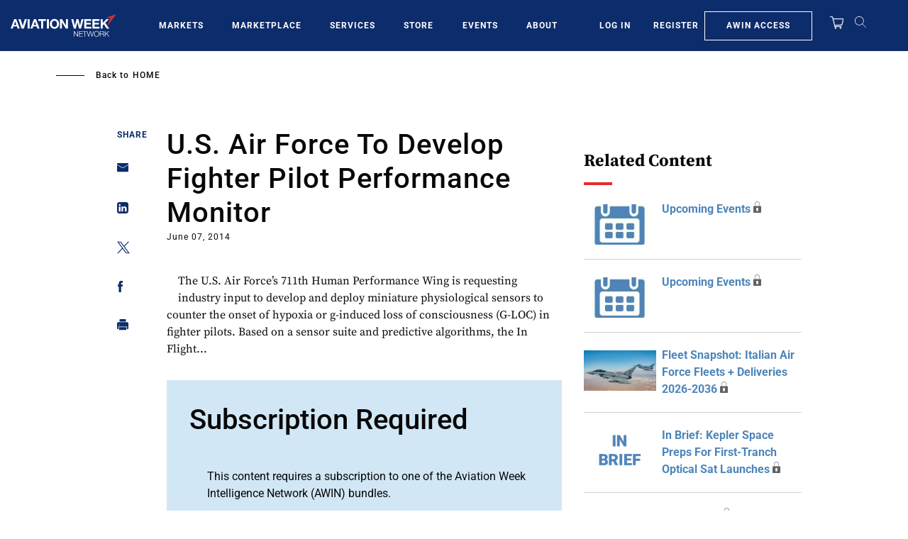

--- FILE ---
content_type: text/html; charset=UTF-8
request_url: https://aviationweek.com/us-air-force-develop-fighter-pilot-performance-monitor
body_size: 27556
content:
<!DOCTYPE html>
<html lang="en" dir="ltr" prefix="content: http://purl.org/rss/1.0/modules/content/  dc: http://purl.org/dc/terms/  foaf: http://xmlns.com/foaf/0.1/  og: http://ogp.me/ns#  rdfs: http://www.w3.org/2000/01/rdf-schema#  schema: http://schema.org/  sioc: http://rdfs.org/sioc/ns#  sioct: http://rdfs.org/sioc/types#  skos: http://www.w3.org/2004/02/skos/core#  xsd: http://www.w3.org/2001/XMLSchema# ">
  <head>
    <meta charset="utf-8" />
<script>"use strict";function _typeof(t){return(_typeof="function"==typeof Symbol&&"symbol"==typeof Symbol.iterator?function(t){return typeof t}:function(t){return t&&"function"==typeof Symbol&&t.constructor===Symbol&&t!==Symbol.prototype?"symbol":typeof t})(t)}!function(){self.airgap?.ready||(self.airgap={readyQueue:[],ready(e){this.readyQueue.push(e)},...self.airgap});const e=()=>{const e="__tcfapiLocator",t=[],a=window;let n,s,o=a;for(;o;){try{if(o.frames[e]){n=o;break}}catch(e){}if(o===a.top)break;o=o.parent}n||(!function t(){const n=a.document,s=!!a.frames[e];if(!s)if(n.body){const t=n.createElement("iframe");t.style.cssText="display:none",t.name=e,n.body.appendChild(t)}else setTimeout(t,5);return!s}(),a.__tcfapi=function(...e){if(!e.length)return t;"setGdprApplies"===e[0]?e.length>3&&2===parseInt(e[1],10)&&"boolean"==typeof e[3]&&(s=e[3],"function"==typeof e[2]&&e[2]("set",!0)):"ping"===e[0]?"function"==typeof e[2]&&e[2]({gdprApplies:s,cmpLoaded:!1,cmpStatus:"stub"}):t.push(e)},a.addEventListener("message",(function(e){const t="string"==typeof e.data;let a={};if(t)try{a=JSON.parse(e.data)}catch(e){}else a=e.data;const n="object"==typeof a&&null!==a?a.__tcfapiCall:null;n&&window.__tcfapi(n.command,n.version,(function(a,s){let o={__tcfapiReturn:{returnValue:a,success:s,callId:n.callId}};e&&e.source&&e.source.postMessage&&e.source.postMessage(t?JSON.stringify(o):o,"*")}),n.parameter)}),!1))};airgap.ready((t=>{"TCF_EU"===t.loadOptions.consentManagerConfig.initialViewStateByPrivacyRegime[t.getRegimes()[0]]&&("undefined"!=typeof module?module.exports=e:e())}))}();</script>
<script>self.airgap={overrides:[],cookieOverrides:[],...self.airgap};const allowGcmAdvanced=(e)=>{if(e.purposes.has('GcmAdvanced'))e.allow();};self.airgap.overrides.push({override:allowGcmAdvanced});self.airgap.cookieOverrides.push(allowGcmAdvanced);</script>
<script src="https://transcend-cdn.com/cm/ef49a3f1-d8c1-47d6-88fc-50e41130631f/airgap.js" data-cfasync="false" data-local-sync="allow-network-observable" data-prompt="1" data-report-only="off" data-dismissed-view-state="Collapsed" data-tcf-ui-dismissed-view-state="Collapsed"></script>
<script>(window.NREUM||(NREUM={})).init={ajax:{deny_list:["bam.nr-data.net"]}};(window.NREUM||(NREUM={})).loader_config={licenseKey:"NRBR-d03794bf4d9b2e4631c",applicationID:"603932223"};;/*! For license information please see nr-loader-rum-1.273.0.min.js.LICENSE.txt */
(()=>{var e,t,r={8122:(e,t,r)=>{"use strict";r.d(t,{a:()=>i});var n=r(944);function i(e,t){try{if(!e||"object"!=typeof e)return(0,n.R)(3);if(!t||"object"!=typeof t)return(0,n.R)(4);const r=Object.create(Object.getPrototypeOf(t),Object.getOwnPropertyDescriptors(t)),o=0===Object.keys(r).length?e:r;for(let a in o)if(void 0!==e[a])try{if(null===e[a]){r[a]=null;continue}Array.isArray(e[a])&&Array.isArray(t[a])?r[a]=Array.from(new Set([...e[a],...t[a]])):"object"==typeof e[a]&&"object"==typeof t[a]?r[a]=i(e[a],t[a]):r[a]=e[a]}catch(e){(0,n.R)(1,e)}return r}catch(e){(0,n.R)(2,e)}}},2555:(e,t,r)=>{"use strict";r.d(t,{Vp:()=>c,fn:()=>s,x1:()=>u});var n=r(384),i=r(8122);const o={beacon:n.NT.beacon,errorBeacon:n.NT.errorBeacon,licenseKey:void 0,applicationID:void 0,sa:void 0,queueTime:void 0,applicationTime:void 0,ttGuid:void 0,user:void 0,account:void 0,product:void 0,extra:void 0,jsAttributes:{},userAttributes:void 0,atts:void 0,transactionName:void 0,tNamePlain:void 0},a={};function s(e){try{const t=c(e);return!!t.licenseKey&&!!t.errorBeacon&&!!t.applicationID}catch(e){return!1}}function c(e){if(!e)throw new Error("All info objects require an agent identifier!");if(!a[e])throw new Error("Info for ".concat(e," was never set"));return a[e]}function u(e,t){if(!e)throw new Error("All info objects require an agent identifier!");a[e]=(0,i.a)(t,o);const r=(0,n.nY)(e);r&&(r.info=a[e])}},9417:(e,t,r)=>{"use strict";r.d(t,{D0:()=>g,gD:()=>h,xN:()=>p});var n=r(993);const i=e=>{if(!e||"string"!=typeof e)return!1;try{document.createDocumentFragment().querySelector(e)}catch{return!1}return!0};var o=r(2614),a=r(944),s=r(384),c=r(8122);const u="[data-nr-mask]",d=()=>{const e={mask_selector:"*",block_selector:"[data-nr-block]",mask_input_options:{color:!1,date:!1,"datetime-local":!1,email:!1,month:!1,number:!1,range:!1,search:!1,tel:!1,text:!1,time:!1,url:!1,week:!1,textarea:!1,select:!1,password:!0}};return{ajax:{deny_list:void 0,block_internal:!0,enabled:!0,harvestTimeSeconds:10,autoStart:!0},distributed_tracing:{enabled:void 0,exclude_newrelic_header:void 0,cors_use_newrelic_header:void 0,cors_use_tracecontext_headers:void 0,allowed_origins:void 0},feature_flags:[],generic_events:{enabled:!0,harvestTimeSeconds:30,autoStart:!0},harvest:{tooManyRequestsDelay:60},jserrors:{enabled:!0,harvestTimeSeconds:10,autoStart:!0},logging:{enabled:!0,harvestTimeSeconds:10,autoStart:!0,level:n.p_.INFO},metrics:{enabled:!0,autoStart:!0},obfuscate:void 0,page_action:{enabled:!0},page_view_event:{enabled:!0,autoStart:!0},page_view_timing:{enabled:!0,harvestTimeSeconds:30,autoStart:!0},performance:{capture_marks:!1,capture_measures:!1},privacy:{cookies_enabled:!0},proxy:{assets:void 0,beacon:void 0},session:{expiresMs:o.wk,inactiveMs:o.BB},session_replay:{autoStart:!0,enabled:!1,harvestTimeSeconds:60,preload:!1,sampling_rate:10,error_sampling_rate:100,collect_fonts:!1,inline_images:!1,fix_stylesheets:!0,mask_all_inputs:!0,get mask_text_selector(){return e.mask_selector},set mask_text_selector(t){i(t)?e.mask_selector="".concat(t,",").concat(u):""===t||null===t?e.mask_selector=u:(0,a.R)(5,t)},get block_class(){return"nr-block"},get ignore_class(){return"nr-ignore"},get mask_text_class(){return"nr-mask"},get block_selector(){return e.block_selector},set block_selector(t){i(t)?e.block_selector+=",".concat(t):""!==t&&(0,a.R)(6,t)},get mask_input_options(){return e.mask_input_options},set mask_input_options(t){t&&"object"==typeof t?e.mask_input_options={...t,password:!0}:(0,a.R)(7,t)}},session_trace:{enabled:!0,harvestTimeSeconds:10,autoStart:!0},soft_navigations:{enabled:!0,harvestTimeSeconds:10,autoStart:!0},spa:{enabled:!0,harvestTimeSeconds:10,autoStart:!0},ssl:void 0,user_actions:{enabled:!0}}},l={},f="All configuration objects require an agent identifier!";function g(e){if(!e)throw new Error(f);if(!l[e])throw new Error("Configuration for ".concat(e," was never set"));return l[e]}function p(e,t){if(!e)throw new Error(f);l[e]=(0,c.a)(t,d());const r=(0,s.nY)(e);r&&(r.init=l[e])}function h(e,t){if(!e)throw new Error(f);var r=g(e);if(r){for(var n=t.split("."),i=0;i<n.length-1;i++)if("object"!=typeof(r=r[n[i]]))return;r=r[n[n.length-1]]}return r}},3371:(e,t,r)=>{"use strict";r.d(t,{V:()=>f,f:()=>l});var n=r(8122),i=r(384),o=r(6154),a=r(9324);let s=0;const c={buildEnv:a.F3,distMethod:a.Xs,version:a.xv,originTime:o.WN},u={customTransaction:void 0,disabled:!1,isolatedBacklog:!1,loaderType:void 0,maxBytes:3e4,onerror:void 0,ptid:void 0,releaseIds:{},appMetadata:{},session:void 0,denyList:void 0,timeKeeper:void 0,obfuscator:void 0},d={};function l(e){if(!e)throw new Error("All runtime objects require an agent identifier!");if(!d[e])throw new Error("Runtime for ".concat(e," was never set"));return d[e]}function f(e,t){if(!e)throw new Error("All runtime objects require an agent identifier!");d[e]={...(0,n.a)(t,u),...c},Object.hasOwnProperty.call(d[e],"harvestCount")||Object.defineProperty(d[e],"harvestCount",{get:()=>++s});const r=(0,i.nY)(e);r&&(r.runtime=d[e])}},9324:(e,t,r)=>{"use strict";r.d(t,{F3:()=>i,Xs:()=>o,xv:()=>n});const n="1.273.0",i="PROD",o="CDN"},6154:(e,t,r)=>{"use strict";r.d(t,{OF:()=>c,RI:()=>i,WN:()=>d,bv:()=>o,gm:()=>a,mw:()=>s,sb:()=>u});var n=r(1863);const i="undefined"!=typeof window&&!!window.document,o="undefined"!=typeof WorkerGlobalScope&&("undefined"!=typeof self&&self instanceof WorkerGlobalScope&&self.navigator instanceof WorkerNavigator||"undefined"!=typeof globalThis&&globalThis instanceof WorkerGlobalScope&&globalThis.navigator instanceof WorkerNavigator),a=i?window:"undefined"!=typeof WorkerGlobalScope&&("undefined"!=typeof self&&self instanceof WorkerGlobalScope&&self||"undefined"!=typeof globalThis&&globalThis instanceof WorkerGlobalScope&&globalThis),s=Boolean("hidden"===a?.document?.visibilityState),c=/iPad|iPhone|iPod/.test(a.navigator?.userAgent),u=c&&"undefined"==typeof SharedWorker,d=((()=>{const e=a.navigator?.userAgent?.match(/Firefox[/\s](\d+\.\d+)/);Array.isArray(e)&&e.length>=2&&e[1]})(),Date.now()-(0,n.t)())},1687:(e,t,r)=>{"use strict";r.d(t,{Ak:()=>c,Ze:()=>l,x3:()=>u});var n=r(7836),i=r(3606),o=r(860),a=r(2646);const s={};function c(e,t){const r={staged:!1,priority:o.P3[t]||0};d(e),s[e].get(t)||s[e].set(t,r)}function u(e,t){e&&s[e]&&(s[e].get(t)&&s[e].delete(t),g(e,t,!1),s[e].size&&f(e))}function d(e){if(!e)throw new Error("agentIdentifier required");s[e]||(s[e]=new Map)}function l(e="",t="feature",r=!1){if(d(e),!e||!s[e].get(t)||r)return g(e,t);s[e].get(t).staged=!0,f(e)}function f(e){const t=Array.from(s[e]);t.every((([e,t])=>t.staged))&&(t.sort(((e,t)=>e[1].priority-t[1].priority)),t.forEach((([t])=>{s[e].delete(t),g(e,t)})))}function g(e,t,r=!0){const o=e?n.ee.get(e):n.ee,s=i.i.handlers;if(!o.aborted&&o.backlog&&s){if(r){const e=o.backlog[t],r=s[t];if(r){for(let t=0;e&&t<e.length;++t)p(e[t],r);Object.entries(r).forEach((([e,t])=>{Object.values(t||{}).forEach((t=>{t[0]?.on&&t[0]?.context()instanceof a.y&&t[0].on(e,t[1])}))}))}}o.isolatedBacklog||delete s[t],o.backlog[t]=null,o.emit("drain-"+t,[])}}function p(e,t){var r=e[1];Object.values(t[r]||{}).forEach((t=>{var r=e[0];if(t[0]===r){var n=t[1],i=e[3],o=e[2];n.apply(i,o)}}))}},7836:(e,t,r)=>{"use strict";r.d(t,{P:()=>c,ee:()=>u});var n=r(384),i=r(8990),o=r(3371),a=r(2646),s=r(5607);const c="nr@context:".concat(s.W),u=function e(t,r){var n={},s={},d={},l=!1;try{l=16===r.length&&(0,o.f)(r).isolatedBacklog}catch(e){}var f={on:p,addEventListener:p,removeEventListener:function(e,t){var r=n[e];if(!r)return;for(var i=0;i<r.length;i++)r[i]===t&&r.splice(i,1)},emit:function(e,r,n,i,o){!1!==o&&(o=!0);if(u.aborted&&!i)return;t&&o&&t.emit(e,r,n);for(var a=g(n),c=h(e),d=c.length,l=0;l<d;l++)c[l].apply(a,r);var p=m()[s[e]];p&&p.push([f,e,r,a]);return a},get:v,listeners:h,context:g,buffer:function(e,t){const r=m();if(t=t||"feature",f.aborted)return;Object.entries(e||{}).forEach((([e,n])=>{s[n]=t,t in r||(r[t]=[])}))},abort:function(){f._aborted=!0,Object.keys(f.backlog).forEach((e=>{delete f.backlog[e]}))},isBuffering:function(e){return!!m()[s[e]]},debugId:r,backlog:l?{}:t&&"object"==typeof t.backlog?t.backlog:{},isolatedBacklog:l};return Object.defineProperty(f,"aborted",{get:()=>{let e=f._aborted||!1;return e||(t&&(e=t.aborted),e)}}),f;function g(e){return e&&e instanceof a.y?e:e?(0,i.I)(e,c,(()=>new a.y(c))):new a.y(c)}function p(e,t){n[e]=h(e).concat(t)}function h(e){return n[e]||[]}function v(t){return d[t]=d[t]||e(f,t)}function m(){return f.backlog}}(void 0,"globalEE"),d=(0,n.Zm)();d.ee||(d.ee=u)},2646:(e,t,r)=>{"use strict";r.d(t,{y:()=>n});class n{constructor(e){this.contextId=e}}},9908:(e,t,r)=>{"use strict";r.d(t,{d:()=>n,p:()=>i});var n=r(7836).ee.get("handle");function i(e,t,r,i,o){o?(o.buffer([e],i),o.emit(e,t,r)):(n.buffer([e],i),n.emit(e,t,r))}},3606:(e,t,r)=>{"use strict";r.d(t,{i:()=>o});var n=r(9908);o.on=a;var i=o.handlers={};function o(e,t,r,o){a(o||n.d,i,e,t,r)}function a(e,t,r,i,o){o||(o="feature"),e||(e=n.d);var a=t[o]=t[o]||{};(a[r]=a[r]||[]).push([e,i])}},3878:(e,t,r)=>{"use strict";function n(e,t){return{capture:e,passive:!1,signal:t}}function i(e,t,r=!1,i){window.addEventListener(e,t,n(r,i))}function o(e,t,r=!1,i){document.addEventListener(e,t,n(r,i))}r.d(t,{DD:()=>o,jT:()=>n,sp:()=>i})},5607:(e,t,r)=>{"use strict";r.d(t,{W:()=>n});const n=(0,r(9566).bz)()},9566:(e,t,r)=>{"use strict";r.d(t,{LA:()=>s,bz:()=>a});var n=r(6154);const i="xxxxxxxx-xxxx-4xxx-yxxx-xxxxxxxxxxxx";function o(e,t){return e?15&e[t]:16*Math.random()|0}function a(){const e=n.gm?.crypto||n.gm?.msCrypto;let t,r=0;return e&&e.getRandomValues&&(t=e.getRandomValues(new Uint8Array(30))),i.split("").map((e=>"x"===e?o(t,r++).toString(16):"y"===e?(3&o()|8).toString(16):e)).join("")}function s(e){const t=n.gm?.crypto||n.gm?.msCrypto;let r,i=0;t&&t.getRandomValues&&(r=t.getRandomValues(new Uint8Array(e)));const a=[];for(var s=0;s<e;s++)a.push(o(r,i++).toString(16));return a.join("")}},2614:(e,t,r)=>{"use strict";r.d(t,{BB:()=>a,H3:()=>n,g:()=>u,iL:()=>c,tS:()=>s,uh:()=>i,wk:()=>o});const n="NRBA",i="SESSION",o=144e5,a=18e5,s={STARTED:"session-started",PAUSE:"session-pause",RESET:"session-reset",RESUME:"session-resume",UPDATE:"session-update"},c={SAME_TAB:"same-tab",CROSS_TAB:"cross-tab"},u={OFF:0,FULL:1,ERROR:2}},1863:(e,t,r)=>{"use strict";function n(){return Math.floor(performance.now())}r.d(t,{t:()=>n})},944:(e,t,r)=>{"use strict";function n(e,t){"function"==typeof console.debug&&console.debug("New Relic Warning: https://github.com/newrelic/newrelic-browser-agent/blob/main/docs/warning-codes.md#".concat(e),t)}r.d(t,{R:()=>n})},5284:(e,t,r)=>{"use strict";r.d(t,{t:()=>c,B:()=>s});var n=r(7836),i=r(6154);const o="newrelic";const a=new Set,s={};function c(e,t){const r=n.ee.get(t);s[t]??={},e&&"object"==typeof e&&(a.has(t)||(r.emit("rumresp",[e]),s[t]=e,a.add(t),function(e={}){try{i.gm.dispatchEvent(new CustomEvent(o,{detail:e}))}catch(e){}}({loaded:!0})))}},8990:(e,t,r)=>{"use strict";r.d(t,{I:()=>i});var n=Object.prototype.hasOwnProperty;function i(e,t,r){if(n.call(e,t))return e[t];var i=r();if(Object.defineProperty&&Object.keys)try{return Object.defineProperty(e,t,{value:i,writable:!0,enumerable:!1}),i}catch(e){}return e[t]=i,i}},6389:(e,t,r)=>{"use strict";function n(e,t=500,r={}){const n=r?.leading||!1;let i;return(...r)=>{n&&void 0===i&&(e.apply(this,r),i=setTimeout((()=>{i=clearTimeout(i)}),t)),n||(clearTimeout(i),i=setTimeout((()=>{e.apply(this,r)}),t))}}function i(e){let t=!1;return(...r)=>{t||(t=!0,e.apply(this,r))}}r.d(t,{J:()=>i,s:()=>n})},5289:(e,t,r)=>{"use strict";r.d(t,{GG:()=>o,sB:()=>a});var n=r(3878);function i(){return"undefined"==typeof document||"complete"===document.readyState}function o(e,t){if(i())return e();(0,n.sp)("load",e,t)}function a(e){if(i())return e();(0,n.DD)("DOMContentLoaded",e)}},384:(e,t,r)=>{"use strict";r.d(t,{NT:()=>o,US:()=>d,Zm:()=>a,bQ:()=>c,dV:()=>s,nY:()=>u,pV:()=>l});var n=r(6154),i=r(1863);const o={beacon:"bam.nr-data.net",errorBeacon:"bam.nr-data.net"};function a(){return n.gm.NREUM||(n.gm.NREUM={}),void 0===n.gm.newrelic&&(n.gm.newrelic=n.gm.NREUM),n.gm.NREUM}function s(){let e=a();return e.o||(e.o={ST:n.gm.setTimeout,SI:n.gm.setImmediate,CT:n.gm.clearTimeout,XHR:n.gm.XMLHttpRequest,REQ:n.gm.Request,EV:n.gm.Event,PR:n.gm.Promise,MO:n.gm.MutationObserver,FETCH:n.gm.fetch,WS:n.gm.WebSocket}),e}function c(e,t){let r=a();r.initializedAgents??={},t.initializedAt={ms:(0,i.t)(),date:new Date},r.initializedAgents[e]=t}function u(e){let t=a();return t.initializedAgents?.[e]}function d(e,t){a()[e]=t}function l(){return function(){let e=a();const t=e.info||{};e.info={beacon:o.beacon,errorBeacon:o.errorBeacon,...t}}(),function(){let e=a();const t=e.init||{};e.init={...t}}(),s(),function(){let e=a();const t=e.loader_config||{};e.loader_config={...t}}(),a()}},2843:(e,t,r)=>{"use strict";r.d(t,{u:()=>i});var n=r(3878);function i(e,t=!1,r,i){(0,n.DD)("visibilitychange",(function(){if(t)return void("hidden"===document.visibilityState&&e());e(document.visibilityState)}),r,i)}},3434:(e,t,r)=>{"use strict";r.d(t,{YM:()=>c});var n=r(7836),i=r(5607);const o="nr@original:".concat(i.W);var a=Object.prototype.hasOwnProperty,s=!1;function c(e,t){return e||(e=n.ee),r.inPlace=function(e,t,n,i,o){n||(n="");const a="-"===n.charAt(0);for(let s=0;s<t.length;s++){const c=t[s],u=e[c];d(u)||(e[c]=r(u,a?c+n:n,i,c,o))}},r.flag=o,r;function r(t,r,n,s,c){return d(t)?t:(r||(r=""),nrWrapper[o]=t,function(e,t,r){if(Object.defineProperty&&Object.keys)try{return Object.keys(e).forEach((function(r){Object.defineProperty(t,r,{get:function(){return e[r]},set:function(t){return e[r]=t,t}})})),t}catch(e){u([e],r)}for(var n in e)a.call(e,n)&&(t[n]=e[n])}(t,nrWrapper,e),nrWrapper);function nrWrapper(){var o,a,d,l;try{a=this,o=[...arguments],d="function"==typeof n?n(o,a):n||{}}catch(t){u([t,"",[o,a,s],d],e)}i(r+"start",[o,a,s],d,c);try{return l=t.apply(a,o)}catch(e){throw i(r+"err",[o,a,e],d,c),e}finally{i(r+"end",[o,a,l],d,c)}}}function i(r,n,i,o){if(!s||t){var a=s;s=!0;try{e.emit(r,n,i,t,o)}catch(t){u([t,r,n,i],e)}s=a}}}function u(e,t){t||(t=n.ee);try{t.emit("internal-error",e)}catch(e){}}function d(e){return!(e&&"function"==typeof e&&e.apply&&!e[o])}},993:(e,t,r)=>{"use strict";r.d(t,{ET:()=>o,p_:()=>i});var n=r(860);const i={ERROR:"ERROR",WARN:"WARN",INFO:"INFO",DEBUG:"DEBUG",TRACE:"TRACE"},o="log";n.K7.logging},3969:(e,t,r)=>{"use strict";r.d(t,{TZ:()=>n,XG:()=>s,rs:()=>i,xV:()=>a,z_:()=>o});const n=r(860).K7.metrics,i="sm",o="cm",a="storeSupportabilityMetrics",s="storeEventMetrics"},6630:(e,t,r)=>{"use strict";r.d(t,{T:()=>n});const n=r(860).K7.pageViewEvent},782:(e,t,r)=>{"use strict";r.d(t,{T:()=>n});const n=r(860).K7.pageViewTiming},6344:(e,t,r)=>{"use strict";r.d(t,{G4:()=>i});var n=r(2614);r(860).K7.sessionReplay;const i={RECORD:"recordReplay",PAUSE:"pauseReplay",REPLAY_RUNNING:"replayRunning",ERROR_DURING_REPLAY:"errorDuringReplay"};n.g.ERROR,n.g.FULL,n.g.OFF},4234:(e,t,r)=>{"use strict";r.d(t,{W:()=>o});var n=r(7836),i=r(1687);class o{constructor(e,t){this.agentIdentifier=e,this.ee=n.ee.get(e),this.featureName=t,this.blocked=!1}deregisterDrain(){(0,i.x3)(this.agentIdentifier,this.featureName)}}},7603:(e,t,r)=>{"use strict";r.d(t,{j:()=>P});var n=r(860),i=r(2555),o=r(3371),a=r(9908),s=r(7836),c=r(1687),u=r(5289),d=r(6154),l=r(944),f=r(3969),g=r(384),p=r(6344);const h=["setErrorHandler","finished","addToTrace","addRelease","addPageAction","setCurrentRouteName","setPageViewName","setCustomAttribute","interaction","noticeError","setUserId","setApplicationVersion","start",p.G4.RECORD,p.G4.PAUSE,"log","wrapLogger"],v=["setErrorHandler","finished","addToTrace","addRelease"];var m=r(1863),b=r(2614),y=r(993);var w=r(2646),A=r(3434);function R(e,t,r,n){if("object"!=typeof t||!t||"string"!=typeof r||!r||"function"!=typeof t[r])return(0,l.R)(29);const i=function(e){return(e||s.ee).get("logger")}(e),o=(0,A.YM)(i),a=new w.y(s.P);return a.level=n.level,a.customAttributes=n.customAttributes,o.inPlace(t,[r],"wrap-logger-",a),i}function E(){const e=(0,g.pV)();h.forEach((t=>{e[t]=(...r)=>function(t,...r){let n=[];return Object.values(e.initializedAgents).forEach((e=>{e&&e.api?e.exposed&&e.api[t]&&n.push(e.api[t](...r)):(0,l.R)(38,t)})),n.length>1?n:n[0]}(t,...r)}))}const _={};function x(e,t,g=!1){t||(0,c.Ak)(e,"api");const h={};var w=s.ee.get(e),A=w.get("tracer");_[e]=b.g.OFF,w.on(p.G4.REPLAY_RUNNING,(t=>{_[e]=t}));var E="api-",x=E+"ixn-";function N(t,r,n,o){const a=(0,i.Vp)(e);return null===r?delete a.jsAttributes[t]:(0,i.x1)(e,{...a,jsAttributes:{...a.jsAttributes,[t]:r}}),j(E,n,!0,o||null===r?"session":void 0)(t,r)}function T(){}h.log=function(e,{customAttributes:t={},level:r=y.p_.INFO}={}){(0,a.p)(f.xV,["API/log/called"],void 0,n.K7.metrics,w),function(e,t,r={},i=y.p_.INFO){(0,a.p)(f.xV,["API/logging/".concat(i.toLowerCase(),"/called")],void 0,n.K7.metrics,e),(0,a.p)(y.ET,[(0,m.t)(),t,r,i],void 0,n.K7.logging,e)}(w,e,t,r)},h.wrapLogger=(e,t,{customAttributes:r={},level:i=y.p_.INFO}={})=>{(0,a.p)(f.xV,["API/wrapLogger/called"],void 0,n.K7.metrics,w),R(w,e,t,{customAttributes:r,level:i})},v.forEach((e=>{h[e]=j(E,e,!0,"api")})),h.addPageAction=j(E,"addPageAction",!0,n.K7.genericEvents),h.setPageViewName=function(t,r){if("string"==typeof t)return"/"!==t.charAt(0)&&(t="/"+t),(0,o.f)(e).customTransaction=(r||"http://custom.transaction")+t,j(E,"setPageViewName",!0)()},h.setCustomAttribute=function(e,t,r=!1){if("string"==typeof e){if(["string","number","boolean"].includes(typeof t)||null===t)return N(e,t,"setCustomAttribute",r);(0,l.R)(40,typeof t)}else(0,l.R)(39,typeof e)},h.setUserId=function(e){if("string"==typeof e||null===e)return N("enduser.id",e,"setUserId",!0);(0,l.R)(41,typeof e)},h.setApplicationVersion=function(e){if("string"==typeof e||null===e)return N("application.version",e,"setApplicationVersion",!1);(0,l.R)(42,typeof e)},h.start=()=>{try{(0,a.p)(f.xV,["API/start/called"],void 0,n.K7.metrics,w),w.emit("manual-start-all")}catch(e){(0,l.R)(23,e)}},h[p.G4.RECORD]=function(){(0,a.p)(f.xV,["API/recordReplay/called"],void 0,n.K7.metrics,w),(0,a.p)(p.G4.RECORD,[],void 0,n.K7.sessionReplay,w)},h[p.G4.PAUSE]=function(){(0,a.p)(f.xV,["API/pauseReplay/called"],void 0,n.K7.metrics,w),(0,a.p)(p.G4.PAUSE,[],void 0,n.K7.sessionReplay,w)},h.interaction=function(e){return(new T).get("object"==typeof e?e:{})};const S=T.prototype={createTracer:function(e,t){var r={},i=this,o="function"==typeof t;return(0,a.p)(f.xV,["API/createTracer/called"],void 0,n.K7.metrics,w),g||(0,a.p)(x+"tracer",[(0,m.t)(),e,r],i,n.K7.spa,w),function(){if(A.emit((o?"":"no-")+"fn-start",[(0,m.t)(),i,o],r),o)try{return t.apply(this,arguments)}catch(e){const t="string"==typeof e?new Error(e):e;throw A.emit("fn-err",[arguments,this,t],r),t}finally{A.emit("fn-end",[(0,m.t)()],r)}}}};function j(e,t,r,i){return function(){return(0,a.p)(f.xV,["API/"+t+"/called"],void 0,n.K7.metrics,w),i&&(0,a.p)(e+t,[(0,m.t)(),...arguments],r?null:this,i,w),r?void 0:this}}function k(){r.e(296).then(r.bind(r,8778)).then((({setAPI:t})=>{t(e),(0,c.Ze)(e,"api")})).catch((e=>{(0,l.R)(27,e),w.abort()}))}return["actionText","setName","setAttribute","save","ignore","onEnd","getContext","end","get"].forEach((e=>{S[e]=j(x,e,void 0,g?n.K7.softNav:n.K7.spa)})),h.setCurrentRouteName=g?j(x,"routeName",void 0,n.K7.softNav):j(E,"routeName",!0,n.K7.spa),h.noticeError=function(t,r){"string"==typeof t&&(t=new Error(t)),(0,a.p)(f.xV,["API/noticeError/called"],void 0,n.K7.metrics,w),(0,a.p)("err",[t,(0,m.t)(),!1,r,!!_[e]],void 0,n.K7.jserrors,w)},d.RI?(0,u.GG)((()=>k()),!0):k(),h}var N=r(9417),T=r(8122);const S={accountID:void 0,trustKey:void 0,agentID:void 0,licenseKey:void 0,applicationID:void 0,xpid:void 0},j={};var k=r(5284);const I=e=>{const t=e.startsWith("http");e+="/",r.p=t?e:"https://"+e};let O=!1;function P(e,t={},r,n){let{init:a,info:c,loader_config:u,runtime:l={},exposed:f=!0}=t;l.loaderType=r;const p=(0,g.pV)();c||(a=p.init,c=p.info,u=p.loader_config),(0,N.xN)(e.agentIdentifier,a||{}),function(e,t){if(!e)throw new Error("All loader-config objects require an agent identifier!");j[e]=(0,T.a)(t,S);const r=(0,g.nY)(e);r&&(r.loader_config=j[e])}(e.agentIdentifier,u||{}),c.jsAttributes??={},d.bv&&(c.jsAttributes.isWorker=!0),(0,i.x1)(e.agentIdentifier,c);const h=(0,N.D0)(e.agentIdentifier),v=[c.beacon,c.errorBeacon];O||(h.proxy.assets&&(I(h.proxy.assets),v.push(h.proxy.assets)),h.proxy.beacon&&v.push(h.proxy.beacon),E(),(0,g.US)("activatedFeatures",k.B),e.runSoftNavOverSpa&&=!0===h.soft_navigations.enabled&&h.feature_flags.includes("soft_nav")),l.denyList=[...h.ajax.deny_list||[],...h.ajax.block_internal?v:[]],l.ptid=e.agentIdentifier,(0,o.V)(e.agentIdentifier,l),e.ee=s.ee.get(e.agentIdentifier),void 0===e.api&&(e.api=x(e.agentIdentifier,n,e.runSoftNavOverSpa)),void 0===e.exposed&&(e.exposed=f),O=!0}},8374:(e,t,r)=>{r.nc=(()=>{try{return document?.currentScript?.nonce}catch(e){}return""})()},860:(e,t,r)=>{"use strict";r.d(t,{$J:()=>o,K7:()=>n,P3:()=>i});const n={ajax:"ajax",genericEvents:"generic_events",jserrors:"jserrors",logging:"logging",metrics:"metrics",pageAction:"page_action",pageViewEvent:"page_view_event",pageViewTiming:"page_view_timing",sessionReplay:"session_replay",sessionTrace:"session_trace",softNav:"soft_navigations",spa:"spa"},i={[n.pageViewEvent]:1,[n.pageViewTiming]:2,[n.metrics]:3,[n.jserrors]:4,[n.spa]:5,[n.ajax]:6,[n.sessionTrace]:7,[n.softNav]:8,[n.sessionReplay]:9,[n.logging]:10,[n.genericEvents]:11},o={[n.pageViewTiming]:"events",[n.ajax]:"events",[n.spa]:"events",[n.softNav]:"events",[n.metrics]:"jserrors",[n.jserrors]:"jserrors",[n.sessionTrace]:"browser/blobs",[n.sessionReplay]:"browser/blobs",[n.logging]:"browser/logs",[n.genericEvents]:"ins"}}},n={};function i(e){var t=n[e];if(void 0!==t)return t.exports;var o=n[e]={exports:{}};return r[e](o,o.exports,i),o.exports}i.m=r,i.d=(e,t)=>{for(var r in t)i.o(t,r)&&!i.o(e,r)&&Object.defineProperty(e,r,{enumerable:!0,get:t[r]})},i.f={},i.e=e=>Promise.all(Object.keys(i.f).reduce(((t,r)=>(i.f[r](e,t),t)),[])),i.u=e=>"nr-rum-1.273.0.min.js",i.o=(e,t)=>Object.prototype.hasOwnProperty.call(e,t),e={},t="NRBA-1.273.0.PROD:",i.l=(r,n,o,a)=>{if(e[r])e[r].push(n);else{var s,c;if(void 0!==o)for(var u=document.getElementsByTagName("script"),d=0;d<u.length;d++){var l=u[d];if(l.getAttribute("src")==r||l.getAttribute("data-webpack")==t+o){s=l;break}}if(!s){c=!0;var f={296:"sha512-qv6Flfpi3czlKpw52FKXo9/wXNolXV1Klb6PjfhuootV/Nc5Im+w3X66PjvL78lJAr1wNyKsMOTXgzz7cbYUcw=="};(s=document.createElement("script")).charset="utf-8",s.timeout=120,i.nc&&s.setAttribute("nonce",i.nc),s.setAttribute("data-webpack",t+o),s.src=r,0!==s.src.indexOf(window.location.origin+"/")&&(s.crossOrigin="anonymous"),f[a]&&(s.integrity=f[a])}e[r]=[n];var g=(t,n)=>{s.onerror=s.onload=null,clearTimeout(p);var i=e[r];if(delete e[r],s.parentNode&&s.parentNode.removeChild(s),i&&i.forEach((e=>e(n))),t)return t(n)},p=setTimeout(g.bind(null,void 0,{type:"timeout",target:s}),12e4);s.onerror=g.bind(null,s.onerror),s.onload=g.bind(null,s.onload),c&&document.head.appendChild(s)}},i.r=e=>{"undefined"!=typeof Symbol&&Symbol.toStringTag&&Object.defineProperty(e,Symbol.toStringTag,{value:"Module"}),Object.defineProperty(e,"__esModule",{value:!0})},i.p="https://js-agent.newrelic.com/",(()=>{var e={840:0,374:0};i.f.j=(t,r)=>{var n=i.o(e,t)?e[t]:void 0;if(0!==n)if(n)r.push(n[2]);else{var o=new Promise(((r,i)=>n=e[t]=[r,i]));r.push(n[2]=o);var a=i.p+i.u(t),s=new Error;i.l(a,(r=>{if(i.o(e,t)&&(0!==(n=e[t])&&(e[t]=void 0),n)){var o=r&&("load"===r.type?"missing":r.type),a=r&&r.target&&r.target.src;s.message="Loading chunk "+t+" failed.\n("+o+": "+a+")",s.name="ChunkLoadError",s.type=o,s.request=a,n[1](s)}}),"chunk-"+t,t)}};var t=(t,r)=>{var n,o,[a,s,c]=r,u=0;if(a.some((t=>0!==e[t]))){for(n in s)i.o(s,n)&&(i.m[n]=s[n]);if(c)c(i)}for(t&&t(r);u<a.length;u++)o=a[u],i.o(e,o)&&e[o]&&e[o][0](),e[o]=0},r=self["webpackChunk:NRBA-1.273.0.PROD"]=self["webpackChunk:NRBA-1.273.0.PROD"]||[];r.forEach(t.bind(null,0)),r.push=t.bind(null,r.push.bind(r))})(),(()=>{"use strict";i(8374);var e=i(944),t=i(6344),r=i(9566);class n{agentIdentifier;constructor(e=(0,r.LA)(16)){this.agentIdentifier=e}#e(t,...r){if("function"==typeof this.api?.[t])return this.api[t](...r);(0,e.R)(35,t)}addPageAction(e,t){return this.#e("addPageAction",e,t)}setPageViewName(e,t){return this.#e("setPageViewName",e,t)}setCustomAttribute(e,t,r){return this.#e("setCustomAttribute",e,t,r)}noticeError(e,t){return this.#e("noticeError",e,t)}setUserId(e){return this.#e("setUserId",e)}setApplicationVersion(e){return this.#e("setApplicationVersion",e)}setErrorHandler(e){return this.#e("setErrorHandler",e)}finished(e){return this.#e("finished",e)}addRelease(e,t){return this.#e("addRelease",e,t)}start(e){return this.#e("start",e)}recordReplay(){return this.#e(t.G4.RECORD)}pauseReplay(){return this.#e(t.G4.PAUSE)}addToTrace(e){return this.#e("addToTrace",e)}setCurrentRouteName(e){return this.#e("setCurrentRouteName",e)}interaction(){return this.#e("interaction")}log(e,t){return this.#e("log",e,t)}wrapLogger(e,t,r){return this.#e("wrapLogger",e,t,r)}}var o=i(860),a=i(9417);const s=Object.values(o.K7);function c(e){const t={};return s.forEach((r=>{t[r]=function(e,t){return!0===(0,a.gD)(t,"".concat(e,".enabled"))}(r,e)})),t}var u=i(7603);var d=i(1687),l=i(4234),f=i(5289),g=i(6154),p=i(384);const h=e=>g.RI&&!0===(0,a.gD)(e,"privacy.cookies_enabled");function v(e){return!!(0,p.dV)().o.MO&&h(e)&&!0===(0,a.gD)(e,"session_trace.enabled")}var m=i(6389);class b extends l.W{constructor(e,t,r=!0){super(e.agentIdentifier,t),this.auto=r,this.abortHandler=void 0,this.featAggregate=void 0,this.onAggregateImported=void 0,!1===e.init[this.featureName].autoStart&&(this.auto=!1),this.auto?(0,d.Ak)(e.agentIdentifier,t):this.ee.on("manual-start-all",(0,m.J)((()=>{(0,d.Ak)(e.agentIdentifier,this.featureName),this.auto=!0,this.importAggregator(e)})))}importAggregator(t,r={}){if(this.featAggregate||!this.auto)return;let n;this.onAggregateImported=new Promise((e=>{n=e}));const a=async()=>{let a;try{if(h(this.agentIdentifier)){const{setupAgentSession:e}=await i.e(296).then(i.bind(i,3861));a=e(this.agentIdentifier)}}catch(t){(0,e.R)(20,t),this.ee.emit("internal-error",[t]),this.featureName===o.K7.sessionReplay&&this.abortHandler?.()}try{if(t.sharedAggregator)await t.sharedAggregator;else{t.sharedAggregator=i.e(296).then(i.bind(i,9337));const{EventAggregator:e}=await t.sharedAggregator;t.sharedAggregator=new e}if(!this.#t(this.featureName,a))return(0,d.Ze)(this.agentIdentifier,this.featureName),void n(!1);const{lazyFeatureLoader:e}=await i.e(296).then(i.bind(i,6103)),{Aggregate:o}=await e(this.featureName,"aggregate");this.featAggregate=new o(t,r),n(!0)}catch(t){(0,e.R)(34,t),this.abortHandler?.(),(0,d.Ze)(this.agentIdentifier,this.featureName,!0),n(!1),this.ee&&this.ee.abort()}};g.RI?(0,f.GG)((()=>a()),!0):a()}#t(e,t){switch(e){case o.K7.sessionReplay:return v(this.agentIdentifier)&&!!t;case o.K7.sessionTrace:return!!t;default:return!0}}}var y=i(6630);class w extends b{static featureName=y.T;constructor(e,t=!0){super(e,y.T,t),this.importAggregator(e)}}var A=i(9908),R=i(2843),E=i(3878),_=i(782),x=i(1863);class N extends b{static featureName=_.T;constructor(e,t=!0){super(e,_.T,t),g.RI&&((0,R.u)((()=>(0,A.p)("docHidden",[(0,x.t)()],void 0,_.T,this.ee)),!0),(0,E.sp)("pagehide",(()=>(0,A.p)("winPagehide",[(0,x.t)()],void 0,_.T,this.ee))),this.importAggregator(e))}}var T=i(3969);class S extends b{static featureName=T.TZ;constructor(e,t=!0){super(e,T.TZ,t),this.importAggregator(e)}}new class extends n{constructor(t,r){super(r),g.gm?(this.features={},(0,p.bQ)(this.agentIdentifier,this),this.desiredFeatures=new Set(t.features||[]),this.desiredFeatures.add(w),this.runSoftNavOverSpa=[...this.desiredFeatures].some((e=>e.featureName===o.K7.softNav)),(0,u.j)(this,t,t.loaderType||"agent"),this.run()):(0,e.R)(21)}get config(){return{info:this.info,init:this.init,loader_config:this.loader_config,runtime:this.runtime}}run(){try{const t=c(this.agentIdentifier),r=[...this.desiredFeatures];r.sort(((e,t)=>o.P3[e.featureName]-o.P3[t.featureName])),r.forEach((r=>{if(!t[r.featureName]&&r.featureName!==o.K7.pageViewEvent)return;if(this.runSoftNavOverSpa&&r.featureName===o.K7.spa)return;if(!this.runSoftNavOverSpa&&r.featureName===o.K7.softNav)return;const n=function(e){switch(e){case o.K7.ajax:return[o.K7.jserrors];case o.K7.sessionTrace:return[o.K7.ajax,o.K7.pageViewEvent];case o.K7.sessionReplay:return[o.K7.sessionTrace];case o.K7.pageViewTiming:return[o.K7.pageViewEvent];default:return[]}}(r.featureName).filter((e=>!(e in this.features)));n.length>0&&(0,e.R)(36,{targetFeature:r.featureName,missingDependencies:n}),this.features[r.featureName]=new r(this)}))}catch(t){(0,e.R)(22,t);for(const e in this.features)this.features[e].abortHandler?.();const r=(0,p.Zm)();delete r.initializedAgents[this.agentIdentifier]?.api,delete r.initializedAgents[this.agentIdentifier]?.features,delete this.sharedAggregator;return r.ee.get(this.agentIdentifier).abort(),!1}}}({features:[w,N,S],loaderType:"lite"})})()})();</script>
<noscript><style>form.antibot * :not(.antibot-message) { display: none !important; }</style>
</noscript><style>/* @see https://github.com/aFarkas/lazysizes#broken-image-symbol */.js img.lazyload:not([src]) { visibility: hidden; }/* @see https://github.com/aFarkas/lazysizes#automatically-setting-the-sizes-attribute */.js img.lazyloaded[data-sizes=auto] { display: block; width: 100%; }</style>
<meta name="description" content="The U.S." />
<link rel="canonical" href="https://aviationweek.com/us-air-force-develop-fighter-pilot-performance-monitor" />
<meta name="twitter:card" content="summary_large_image" />
<meta name="twitter:title" content="U.S. Air Force To Develop Fighter Pilot Performance Monitor | Aviation Week Network" />
<meta name="twitter:description" content="The U.S." />
<meta name="Generator" content="Drupal 10 (https://www.drupal.org); Commerce 3" />
<meta name="MobileOptimized" content="width" />
<meta name="HandheldFriendly" content="true" />
<meta name="viewport" content="width=device-width, initial-scale=1.0" />
<script type="application/ld+json">{
    "@context": "https://schema.org",
    "@graph": [
        {
            "@type": "Article",
            "copyrightHolder": {
                "@type": "Organization",
                "name": "Informa Markets - a trading division of Informa PLC"
            },
            "inLanguage": "en",
            "headline": "U.S. Air Force To Develop Fighter Pilot  Performance Monitor",
            "copyrightYear": "2014",
            "sourceOrganization": "Aviation Week Network",
            "description": "The U.S.",
            "datePublished": "2014-06-07T00:02:00+0000",
            "isAccessibleForFree": false,
            "isPartOf": {
                "@type": "Product",
                "name": "Aerospace Daily \u0026 Defense Report"
            },
            "dateModified": "2019-12-04T22:40:02+0000",
            "author": {
                "@type": "Person"
            },
            "publisher": {
                "@type": "Organization",
                "@id": "https://aviationweek.com/",
                "name": "Aviation Week Network",
                "logo": {
                    "@type": "ImageObject",
                    "url": "https://aviationweek.com/themes/custom/particle/dist/app-drupal/assets/awn-logo.svg"
                }
            },
            "mainEntityOfPage": "https://aviationweek.com/us-air-force-develop-fighter-pilot-performance-monitor"
        },
        {
            "@type": "ItemList",
            "itemListElement": []
        },
        {
            "@type": "Organization",
            "@id": "https://aviationweek.com/",
            "name": "Aviation Week Network",
            "url": "https://aviationweek.com/"
        },
        {
            "@type": "WebPage",
            "url": "https://aviationweek.com/us-air-force-develop-fighter-pilot-performance-monitor",
            "breadcrumb": {
                "@type": "BreadcrumbList",
                "itemListElement": [
                    {
                        "@type": "ListItem",
                        "position": 1,
                        "name": "Home",
                        "item": "https://aviationweek.com/"
                    }
                ]
            }
        },
        {
            "@type": "WebSite",
            "@id": "https://aviationweek.com/",
            "name": "Aviation Week Network",
            "url": "https://aviationweek.com/"
        }
    ]
}</script>
<script async src="https://securepubads.g.doubleclick.net/tag/js/gpt.js"></script>

<script>
// Initialize the google variables.
var googletag = googletag || {};
googletag.cmd = googletag.cmd || [];

// Add a place to store the slot name variable.
googletag.slots = googletag.slots || {};

// If gdpr cookies is missing, gdpr banner will display and status would be 'on'.
var gdpr_status = 'off';

if (self.airgap?.getConsent && !self.airgap.getConsent().confirmed) {
  gdpr_status = 'on';
}
</script>

<script>
// Checks for awnReferringCategory cookie to replace DFP tokens.
var CategoryReferrer = (function(adUnitBase) {
  'use strict';

  var showExclusiveAds = document.documentElement.hasAttribute('data-exclusive-ads');

  function parseReferrer(adUnit) {
    // Check if exclusive ads are not in operation.
    if (!showExclusiveAds) {
      // Check for match with referring category.
      var referringCategory = fetchCookie('awnReferringCategory');

      if (referringCategory && document.referrer.replace(/\?.*$/,'') === location.origin + '/' + referringCategory) {
        adUnit = adUnitBase + '/' + referringCategory;
      }
    }

    return adUnit.replace(/\/+$/, '');
  }

  function fetchCookie(cookieName) {
    var cookie = document.cookie.match(
      new RegExp('(^| )' + cookieName + '=([^;]+)')
    );

    return cookie && cookie.length ? decodeURIComponent(cookie[2]) : null;
  }

  return {
    parse: parseReferrer
  };
})('/2441/awnetwork.home');
</script>
<script>
  googletag.cmd.push(function() {
    var adUnit = '/2441/awnetwork.home';

          adUnit = CategoryReferrer.parse(adUnit);
    
    
          googletag.slots["js-dfp-tag-interstitial"] = googletag.defineSlot(adUnit, [1, 1], "js-dfp-tag-interstitial")
    
    
    
    
    
          .setTargeting('pos', ['interstitial'])
          .setTargeting('nid', ['2505666'])
    
    
    .addService(googletag.pubads());
  });
</script>
<script>
  googletag.cmd.push(function() {
    var adUnit = '/2441/awnetwork.home';

          adUnit = CategoryReferrer.parse(adUnit);
    
    
          googletag.slots["js-dfp-tag-article_floor"] = googletag.defineSlot(adUnit, [1, 1], "js-dfp-tag-article_floor")
    
    
    
    
    
          .setTargeting('pos', ['floor'])
          .setTargeting('nid', ['2505666'])
    
    
    .addService(googletag.pubads());
  });
</script>
<script>
  googletag.cmd.push(function() {
    var adUnit = '/2441/awnetwork.home';

          adUnit = CategoryReferrer.parse(adUnit);
    
            var mapping = googletag.sizeMapping()
                  .addSize([1320, 0], [1, 1])
                .build();
    
          googletag.slots["js-dfp-tag-article_skin"] = googletag.defineOutOfPageSlot(adUnit, "js-dfp-tag-article_skin")
    
    
    
    
    
          .setTargeting('pos', ['skin'])
          .setTargeting('nid', ['2505666'])
    
          .defineSizeMapping(mapping)
    
    .addService(googletag.pubads());
  });
</script>
<script>
  googletag.cmd.push(function() {
    var adUnit = '/2441/awnetwork.home';

          adUnit = CategoryReferrer.parse(adUnit);
    
    
          googletag.slots["js-dfp-tag-article_video"] = googletag.defineSlot(adUnit, [1, 1], "js-dfp-tag-article_video")
    
    
    
    
    
          .setTargeting('pos', ['inarticlevideo_1'])
          .setTargeting('content', ['-program'])
          .setTargeting('nid', ['2505666'])
    
    
    .addService(googletag.pubads());
  });
</script>
<script>
  googletag.cmd.push(function() {
    var adUnit = '/2441/awnetwork.home';

          adUnit = CategoryReferrer.parse(adUnit);
    
            var mapping = googletag.sizeMapping()
                  .addSize([320, 400], [[320, 50], [300, 50]])
                  .addSize([750, 200], [728, 90])
                  .addSize([1050, 250], [[728, 90], [970, 90], [970, 250]])
                  .addSize([0, 0], [320, 50])
                .build();
    
          googletag.slots["js-dfp-tag-article_728x90_1"] = googletag.defineSlot(adUnit, [[728, 90], [970, 90], [320, 50], [970, 250]], "js-dfp-tag-article_728x90_1")
    
    
    
    
    
          .setTargeting('pos', ['728_1'])
          .setTargeting('nid', ['2505666'])
    
          .defineSizeMapping(mapping)
    
    .addService(googletag.pubads());
  });
</script>
<script>
  googletag.cmd.push(function() {
    var adUnit = '/2441/awnetwork.home';

          adUnit = CategoryReferrer.parse(adUnit);
    
    
          googletag.slots["js-dfp-tag-article_300x250_body1"] = googletag.defineSlot(adUnit, [300, 250], "js-dfp-tag-article_300x250_body1")
    
    
    
    
    
          .setTargeting('pos', ['300_article'])
          .setTargeting('nid', ['2505666'])
    
    
    .addService(googletag.pubads());
  });
</script>
<script>
  googletag.cmd.push(function() {
    var adUnit = '/2441/awnetwork.home';

          adUnit = CategoryReferrer.parse(adUnit);
    
    
          googletag.slots["js-dfp-tag-article_300x250_1"] = googletag.defineSlot(adUnit, [[300, 250], [300, 600]], "js-dfp-tag-article_300x250_1")
    
    
    
    
    
          .setTargeting('pos', ['300_1'])
          .setTargeting('nid', ['2505666'])
    
    
    .addService(googletag.pubads());
  });
</script>
<script>
  googletag.cmd.push(function() {
    var adUnit = '/2441/awnetwork.home';

          adUnit = CategoryReferrer.parse(adUnit);
    
    
          googletag.slots["js-dfp-tag-article_300x250_2"] = googletag.defineSlot(adUnit, [[300, 250], [300, 600]], "js-dfp-tag-article_300x250_2")
    
    
    
    
    
          .setTargeting('pos', ['300_2'])
          .setTargeting('nid', ['2505666'])
    
    
    .addService(googletag.pubads());
  });
</script>
<script>
  googletag.cmd.push(function() {
    var adUnit = '/2441/awnetwork.home';

          adUnit = CategoryReferrer.parse(adUnit);
    
            var mapping = googletag.sizeMapping()
                  .addSize([320, 400], [[320, 50], [300, 50]])
                  .addSize([750, 200], [728, 90])
                  .addSize([1050, 200], [728, 90])
                  .addSize([0, 0], [320, 50])
                .build();
    
          googletag.slots["js-dfp-tag-article_728x90_2"] = googletag.defineSlot(adUnit, [[728, 90], [320, 50]], "js-dfp-tag-article_728x90_2")
    
    
    
    
    
          .setTargeting('pos', ['728_2'])
          .setTargeting('nid', ['2505666'])
    
          .defineSizeMapping(mapping)
    
    .addService(googletag.pubads());
  });
</script>
<!-- Google Publisher Tag -->
<script>
  document.addEventListener('DOMContentLoaded', function () {
    googletag.cmd.push(function () {
      // Get ad service
      var adService = googletag.pubads();

      // Configure ad service
            adService.enableAsyncRendering();
                        adService.collapseEmptyDivs();
            var initialLoadDisabled = false;
            adService.setTargeting('gdpr_banner', [gdpr_status]);

      
      // Enable ad service
      googletag.enableServices();

      // Setup trigger for rendering ads
      var isLazyBanner = function (banner) {
        return /\bdfp-tag--lazy\b/.test(banner.className);
      };

      var banners = document.querySelectorAll('.dfp-tag');

      banners.forEach(function (banner) {
        if (!isLazyBanner(banner)) googletag.display(banner.id);
      });

      googletag.setConfig({
        lazyLoad: {
          fetchMarginPercent: 100,
          renderMarginPercent: 0,
          mobileScaling: 2
        }
      });

      banners.forEach(function (banner) {
        if (isLazyBanner(banner)) googletag.display(banner.id);
      });

      // If initial load is disabled, manually refresh ads
      if (initialLoadDisabled) {
        // Optional: delay until user consent, etc. Here we just refresh directly.
        googletag.pubads().refresh();
      }

    });
  });

</script>
<!-- End Google Publisher Tag -->
<link rel="icon" href="/sites/default/files/AWN_favicon_06122019.png" type="image/png" />

    <title>U.S. Air Force To Develop Fighter Pilot Performance Monitor | Aviation Week Network</title>
    <link rel="stylesheet" media="all" href="/sites/default/files/css/css_o1Lit-GkkCVNTgi6ER3yvPpakHF9zA6SLM2kduguVoI.css?delta=0&amp;language=en&amp;theme=particle&amp;include=eJxtiksOwzAIBS9Ew5EQITR1gw0yTj-3b7PJpt08Pc0MPxuJ1_CmbSQu-riMzrJpB_6qtfseeD7IUsOUwmMPms1lS_zDIF0KG1VdCpOVdmQ_aBo3rQr5zqEVZ06F4D6KmKJ4V7gar3jMdPTEd359AEvnRXI" />
<link rel="stylesheet" media="all" href="/sites/default/files/css/css_6aOgjL5drhiu8LdV_TfZWEyd4j7rAiuEHzT1FaTIF-A.css?delta=1&amp;language=en&amp;theme=particle&amp;include=eJxtiksOwzAIBS9Ew5EQITR1gw0yTj-3b7PJpt08Pc0MPxuJ1_CmbSQu-riMzrJpB_6qtfseeD7IUsOUwmMPms1lS_zDIF0KG1VdCpOVdmQ_aBo3rQr5zqEVZ06F4D6KmKJ4V7gar3jMdPTEd359AEvnRXI" />


    <link rel="manifest" href="/manifest.json">

    
    <script type="application/json" data-drupal-selector="drupal-settings-json">{"path":{"baseUrl":"\/","pathPrefix":"","currentPath":"node\/2505666","currentPathIsAdmin":false,"isFront":false,"currentLanguage":"en"},"pluralDelimiter":"\u0003","suppressDeprecationErrors":true,"ajaxPageState":{"libraries":"[base64]","theme":"particle","theme_token":null},"ajaxTrustedUrl":[],"awnEloqua":{"elqSetSiteId":"966913078","elqUseFirstPartyCookie":"trk.aviationweek.com"},"lazy":{"lazysizes":{"lazyClass":"lazyload","loadedClass":"lazyloaded","loadingClass":"lazyloading","preloadClass":"lazypreload","errorClass":"lazyerror","autosizesClass":"lazyautosizes","srcAttr":"data-src","srcsetAttr":"data-srcset","sizesAttr":"data-sizes","minSize":40,"customMedia":[],"init":false,"expFactor":1.5,"hFac":0.80000000000000004,"loadMode":3,"loadHidden":true,"ricTimeout":0,"throttleDelay":125,"plugins":[]},"placeholderSrc":"","preferNative":false,"minified":false,"libraryPath":"\/libraries\/lazysizes"},"simple_popup_blocks":{"settings":[{"langcode":"en","uid":"block_mbsearchpumessage","type":"1","css_selector":"1","identifier":"block-mbsearchpumessage","layout":"4","visit_counts":"0","overlay":"1","trigger_method":"1","trigger_selector":".companies_search_by","delay":0,"enable_escape":"1","trigger_width":null,"minimize":false,"close":"1","use_time_frequency":false,"time_frequency":"3600","show_minimized_button":false,"width":"400","cookie_expiry":"100","status":"1"},{"langcode":"en","uid":"block_mbsearchpumessagefleets","type":"1","css_selector":"1","identifier":"block-mbsearchpumessagefleets","layout":"4","visit_counts":"0","overlay":"1","trigger_method":"1","trigger_selector":".fleets_search_by","delay":0,"enable_escape":"1","trigger_width":null,"minimize":false,"close":"1","use_time_frequency":false,"time_frequency":"3600","show_minimized_button":false,"width":"400","cookie_expiry":"100","status":"1"},{"langcode":"en","uid":"block_mbsearchpumessageproducts","type":"1","css_selector":"1","identifier":"block-mbsearchpumessageproducts","layout":"4","visit_counts":"0","overlay":"1","trigger_method":"1","trigger_selector":".products_search_by","delay":0,"enable_escape":"1","trigger_width":null,"minimize":false,"close":"1","use_time_frequency":false,"time_frequency":"3600","show_minimized_button":false,"width":"400","cookie_expiry":"100","status":"1"},{"langcode":"en","uid":"block_mbsearchpumessageprograms","type":"1","css_selector":"1","identifier":"block-mbsearchpumessageprograms","layout":"4","visit_counts":"0","overlay":"1","trigger_method":"1","trigger_selector":".programs_search_by","delay":0,"enable_escape":"1","trigger_width":null,"minimize":false,"close":"1","use_time_frequency":false,"time_frequency":"3600","show_minimized_button":false,"width":"400","cookie_expiry":"100","status":"1"},{"langcode":"en","uid":"pop_up_registration","type":"1","css_selector":"1","identifier":"pop-up-registration","layout":"4","visit_counts":"0","overlay":"1","trigger_method":0,"trigger_selector":"#custom-css-id","delay":0,"enable_escape":false,"trigger_width":null,"minimize":false,"close":false,"use_time_frequency":false,"time_frequency":"3600","show_minimized_button":false,"width":"400","cookie_expiry":"100","status":"1"}]},"miniorange_saml":{"base_url":"https:\/\/aviationweek.com"},"chartbeatData":{"title":"U.S. Air Force To Develop Fighter Pilot  Performance Monitor","authorName":null,"category":null,"userType":"anon"},"chartbeatUserId":"53678","adobeLaunchData":{"page":{"content":{"countryLanguage":"English","pageName":"AviationWeek:UsAirForceToDevelopFighterPilotPerformanceMonitor","pageTypeCustom":"Article","siteName":"AviationWeek","siteSection":"UsAirForceToDevelopFighterPilotPerformanceMonitor","subSection1":null,"subSection2":null,"subSection3":null,"subSection4":null},"visitorLevel":{"loginStatus":"LoggedOut"},"metainfo":{"uuid":"4eb7bf27-e282-4895-8062-b034d491ed40","title":"U.S. Air Force To Develop Fighter Pilot  Performance Monitor","author":"","pubDate":"06\/07\/2014 00:02","keyword":null,"contentId":2505666,"contentType":"Article","contentSource":"AerospaceDailyDefenseReport","contentAudience":"Internal","gatingLevel":"AWIN","accessLevel":"Enterprise","primCategory":null,"secCategory":null,"metaContentId":43910406},"contentPerform":{"contentView":"Article|UsAirForceToDevelopFighterPilotPerformanceMonitor","contentHier1":"Article","contentHier2":null,"contentAudience":"Internal","contentViewType":"NormalView","action":"Gate","contentFileName":"UsAirForceToDevelopFighterPilotPerformanceMonitor"}},"event":{"eventInfo":{"eventName":"Gate"}}},"adobeLaunchAction":[],"user":{"uid":0,"permissionsHash":"7f12af2d2e5c07b3522351cfa7f5c4cc52c819941f29e00096395e454091eff7"}}</script>
<script src="/sites/default/files/js/js_ZUNmj0awvJ-KKnRJGyqVfCfx_7JzO-6zEC8vfkex4iM.js?scope=header&amp;delta=0&amp;language=en&amp;theme=particle&amp;include=[base64]"></script>
<script src="https://kit.fontawesome.com/82c0fbc997.js" defer crossorigin="anonymous"></script>
<script src="/awn/api/visitor-info?format=js" defer></script>
<script src="/modules/custom/awn_adobe_launch/js/visitor-params.js?v=1.x" defer></script>
<script src="/sites/default/files/js/js_popxz067Un6K_jVAoCx1zfbKTQ07ljcz5XIYuyzUft8.js?scope=header&amp;delta=4&amp;language=en&amp;theme=particle&amp;include=[base64]"></script>

    <script defer="defer">var digitalData = drupalSettings.adobeLaunchData;</script>
<script defer="defer" src="https://assets.adobedtm.com/launch-EN114137c33c2042e38503a391e203ae9e.min.js"></script>
<script defer="defer">if (typeof _satellite !== 'undefined') {
  for (var i in drupalSettings.adobeLaunchAction) {
    _satellite.track(drupalSettings.adobeLaunchAction[i]);
  }
}</script>

  </head>

  <body class="node-2505666 path-node page-node-type-article">
          <div class="interstitials-region">
        <!-- Google Interstitial Ads -->
<div id="wl_flogop_div" hidden>https://aviationweek.com/themes/custom/particle/dist/app-drupal/assets/awn-logo.svg</div>

<style>
  .gptHideContent {
    opacity: 0 !important;
  }
</style>

<script>
  function unhideMainContent() {
    console.log('unhide main content by removing root class name gptHideContent');

    var htmlRoot = document.documentElement;
    htmlRoot.className = htmlRoot.className.replace(/\s*gptHideContent/, '');
  }

  console.log('hide main content by adding root class name gptHideContent');
  document.documentElement.className += ' gptHideContent';
</script>

<script src="/prestitial/ad-banner.js"></script>

<script>
  (function() {
    var isBlocked = window.xRokYeIsHL !== 'xRokYeIsHL';

    if (isBlocked) {
      console.log('isBlocked true and unhide content now');
      unhideMainContent();
    } else {
      console.log('isBlocked false and unhide content in 3 seconds');
      setTimeout(unhideMainContent, 3000);
    }
  })();

  googletag.cmd.push(function() {
    googletag.pubads().addEventListener('slotRenderEnded', function(e) {
      if (e.slot.getTargeting('pos').toString() === 'interstitial') {
        if (e.isEmpty) {
          console.log('no welcome ad and unhide content now');
          unhideMainContent();
        } else {
          console.log('welcome ad served and unhide content in half second');
          setTimeout(unhideMainContent, 500);
        }
      }
    });
  })
</script>

  <div>
      <div id="js-dfp-tag-interstitial" class="dfp-tag dfp-tag--interstitial">
  </div>

  <div id="js-dfp-tag-article_skin" class="dfp-tag dfp-tag--article-skin">
  </div>

  <div id="js-dfp-tag-article_floor" class="dfp-tag dfp-tag--article-floor">
  </div>


  </div>

<!-- End Google Interstitial Ads -->
      </div>
    
        <a href="#main-content" class="visually-hidden focusable">
      Skip to main content
    </a>

    
      <div class="dialog-off-canvas-main-canvas" data-off-canvas-main-canvas>
    
  <div class="layout-container">
  
  <header class="header" role="contentinfo">
    <div class="header__inner">
      <div class="header__mobile-nav">
        <i class="icon icon--hamburger-menu header__toggle-nav-btn"></i>
      </div>

      <div class="header__logo">
        <a href="/" title="" rel="home">
                              
        <img src="/themes/custom/particle/apps/drupal/../../dist/app-drupal/assets/awn-logo.svg" alt="" >
    
                  </a>
      </div>

      

<div id="block-awcssoverrides" class="wysiwyg wysiwyg__one-col wysiwyg__left wysiwyg__white">
  
    
  <div class="wysiwyg__content-wrapper">
      <div class="wysiwyg__content">
      <style type="text/css">.header__inner {max-width: 1280px;} .featured-articles__more-btn {margin-top:0; margin-bottom:20px;} .events-list__thumbnail {display: none !important;} .dfp-ad {text-align: center !important;} .awn-cart-block--links a {width: auto;} .wysiwyg__blue {padding: 10px;} .dfp-ad {display: block;} body {background-color: #fff;} .footer-wrapper {background-color: #fff;} .footer__informa_markets__top {font-size: .9rem;} .footer__informa_markets__wrap {font-size: .9rem;} .pop-up-registration-modal .spb_center {top: 350px;} .spb-popup-main-wrapper {background-color: rgba(254,254,254,.9);} .awn-cart-block--row {padding:10px;} .contact__link {word-break:break-word !important;} .author--teaser__name {color: #4d85ba !important;} .main-nav__secondary-nav-container {background: #fafafa;} .cta__fieldset {padding: 0.5rem !important;} .pub_logo {margin-top:20px;} .layout__region--aside .cta__content-block {align-items: center;} a.btn.button.button--blue--dark.button--secondary.podcast-block__link {display:none !important;} .cta-body {text-transform:none !important;} .cta__body {text-transform:none !important; letter-spacing: 0px; text-align:center !important;} 
.featured-article__content {border-bottom: 0px;} .cta__description {text-align:center !important;}
@media (min-width: 992px) and (max-width: 1024px) {
.utility-nav__nav-item.logged-out:nth-child(4) {
	display:none;
 }
}
@media (min-width: 992px) {
.utility-nav__nav-item {padding: 0 0.5rem;}  
}
@media (max-width: 767.98px) {
.announcement-message {font-size:12px;}
.registration {flex-direction:column !important; flex-wrap: unset;}
.layout-checkout-form--secondary {width:100%;}
}
.col-300 {background-color: #fff;}
.article--full {display:none !important;} .article--full.article--bg.pt-5.pb-5 {display:none !important;}
.cta__primary .cta__button a::after {
    top:15px !important;
}
.awn-cookie-compliance { left: 50%; transform: translate(-50%,0px); width: 100%; max-width: 1160px; }
.article__header {text-transform: none !important;}
.announcement-message {
    border: 2px solid #f5f5f5 !important;
    background-color: #ff0000 !important;
    color: #fff;
    padding: 1rem;
    height: auto;
    text-transform: none;
}
.announcement-message__link--text {
    color: #fff;
}
#block-advantageoutage &amp;amp;amp;amp;amp;amp;amp;gt; div.announcement-message {
    background-color: #ff0000;
    color: #fff;
    border: 2px solid #f5f5f5;
    text-transform: none;
}
#block-advantageoutage &amp;amp;amp;amp;amp;amp;amp;gt;  .announcement-message__link--text {
    text-decoration: none !important;
}
#block-advantageoutage &amp;amp;amp;amp;amp;amp;amp;gt;  .announcement-message__link--url:hover{text-decoration: underline !important; border-bottom: none !important;}
#block-advantageoutage &amp;amp;amp;amp;amp;amp;amp;gt;  .announcement-message__link--url{text-decoration: none !important; border-bottom: none !important;}
.path-search .awn-search div.cta {display:none;}
[about^="/air-transport/airports-networks/"] .alignLeft { float: left; margin: 0 1em 1em 0; }
[about^="/air-transport/airports-networks/"] .alignRight { float: right; margin: 0 0 1em 1em; }
[about^="/air-transport/airports-networks/"] img { max-width: 100%; height: auto; }
[about^="/air-transport/airports-networks/"] figure { width: 100%; }
[about^="/air-transport/airports-networks/"] .embeddedMedia { clear: both; position: relative; height: 0; padding-bottom: 56.25%; overflow: hidden; }
[about^="/air-transport/airports-networks/"] .embeddedMedia &amp;amp;amp;amp;amp;amp;amp;gt; * { position: absolute; top: 0; left: 0; height: 100%; width: 100%; }
[about^="/air-transport/airports-networks/"] td &amp;amp;amp;amp;amp;amp;amp;gt; :first-child { margin-top:0; }
[about^="/air-transport/airports-networks/"] td &amp;amp;amp;amp;amp;amp;amp;gt; :last-child { margin-bottom: 0; }

</style>
    </div>
  </div>

  </div>

        
<div class="header__main-nav">
  
<div class="main-nav">
  <ul class="main-nav__primary-nav-items">
                              <li class="main-nav__primary-nav-item">
        <a href="" class="main-nav__primary-nav-link" >Market Sector</a>
                  <div class="main-nav__secondary-nav-container">
            <ul class="main-nav__secondary-nav-items">

              
                                                                                <li class="main-nav__secondary-nav-item">
                  <a href="/products?f%5B0%5D=market%3A881" class="main-nav__secondary-nav-link" >Aerospace</a>
                                                                                          </li>
                                                                                <li class="main-nav__secondary-nav-item">
                  <a href="/products?f%5B0%5D=market%3A886" class="main-nav__secondary-nav-link" >Air Transport</a>
                                                                                          </li>
                                                                                <li class="main-nav__secondary-nav-item">
                  <a href="/products?f%5B0%5D=market%3A891" class="main-nav__secondary-nav-link" >MRO</a>
                                                                                          </li>
                                                                                <li class="main-nav__secondary-nav-item">
                  <a href="/products?f%5B0%5D=market%3A896" class="main-nav__secondary-nav-link" >Defense</a>
                                                                                          </li>
                                                                                <li class="main-nav__secondary-nav-item">
                  <a href="/products?f%5B0%5D=market%3A186856" class="main-nav__secondary-nav-link" >Space</a>
                                                                                          </li>
                                                                                <li class="main-nav__secondary-nav-item">
                  <a href="/products?f%5B0%5D=market%3A901" class="main-nav__secondary-nav-link" >Business Aviation</a>
                                                                                          </li>
                          </ul>
          </div>
              </li>
                              <li class="main-nav__primary-nav-item">
        <a href="" class="main-nav__primary-nav-link" >Markets</a>
                  <div class="main-nav__secondary-nav-container">
            <ul class="main-nav__secondary-nav-items">

              
                                                                                <li class="main-nav__secondary-nav-item">
                  <a href="/aerospace" class="main-nav__secondary-nav-link" >Aerospace</a>
                                                                                              <ul
                      class="main-nav__tertiary-nav-items  ">
                                                                                                                        <li class="main-nav__tertiary-nav-item">
                          <a href="/aerospace/aircraft-propulsion"
                             class="main-nav__tertiary-nav-link " >
                            Aircraft &amp; Propulsion
                          </a>
                                                  </li>
                                                                                                                        <li class="main-nav__tertiary-nav-item">
                          <a href="/aerospace/connected-aerospace"
                             class="main-nav__tertiary-nav-link " >
                            Connected Aerospace
                          </a>
                                                  </li>
                                                                                                                        <li class="main-nav__tertiary-nav-item">
                          <a href="/aerospace/emerging-technologies"
                             class="main-nav__tertiary-nav-link " >
                            Emerging Technologies
                          </a>
                                                  </li>
                                                                                                                        <li class="main-nav__tertiary-nav-item">
                          <a href="/aerospace/manufacturing-supply-chain"
                             class="main-nav__tertiary-nav-link " >
                            Manufacturing &amp; Supply Chain
                          </a>
                                                  </li>
                                                                                                                        <li class="main-nav__tertiary-nav-item">
                          <a href="/aerospace/advanced-air-mobility"
                             class="main-nav__tertiary-nav-link " >
                            Advanced Air Mobility
                          </a>
                                                  </li>
                                                                                                                        <li class="main-nav__tertiary-nav-item">
                          <a href="/special-topics/sustainability"
                             class="main-nav__tertiary-nav-link " >
                            Sustainability
                          </a>
                                                  </li>
                                          </ul>
                                  </li>
                                                                                <li class="main-nav__secondary-nav-item">
                  <a href="/air-transport" class="main-nav__secondary-nav-link" >Air Transport</a>
                                                                                              <ul
                      class="main-nav__tertiary-nav-items  ">
                                                                                                                        <li class="main-nav__tertiary-nav-item">
                          <a href="/air-transport/aircraft-propulsion"
                             class="main-nav__tertiary-nav-link " >
                            Aircraft &amp; Propulsion
                          </a>
                                                  </li>
                                                                                                                        <li class="main-nav__tertiary-nav-item">
                          <a href="/air-transport/interiors-connectivity"
                             class="main-nav__tertiary-nav-link " >
                            Interiors &amp; Connectivity
                          </a>
                                                  </li>
                                                                                                                        <li class="main-nav__tertiary-nav-item">
                          <a href="/air-transport/airports-networks"
                             class="main-nav__tertiary-nav-link " >
                            Airports &amp; Networks
                          </a>
                                                  </li>
                                                                                                                        <li class="main-nav__tertiary-nav-item">
                          <a href="/air-transport/airlines-lessors"
                             class="main-nav__tertiary-nav-link " >
                            Airlines &amp; Lessors
                          </a>
                                                  </li>
                                                                                                                        <li class="main-nav__tertiary-nav-item">
                          <a href="/air-transport/Safety-Ops-Regulation"
                             class="main-nav__tertiary-nav-link " >
                            Safety, Ops &amp; Regulation
                          </a>
                                                  </li>
                                                                                                                        <li class="main-nav__tertiary-nav-item">
                          <a href="/air-transport/Maintenance-Training"
                             class="main-nav__tertiary-nav-link " >
                            Maintenance &amp; Training
                          </a>
                                                  </li>
                                                                                                                        <li class="main-nav__tertiary-nav-item">
                          <a href="/special-topics/sustainability"
                             class="main-nav__tertiary-nav-link " >
                            Sustainability
                          </a>
                                                  </li>
                                          </ul>
                                  </li>
                                                                                <li class="main-nav__secondary-nav-item">
                  <a href="/mro" class="main-nav__secondary-nav-link" >MRO</a>
                                                                                              <ul
                      class="main-nav__tertiary-nav-items  ">
                                                                                                                        <li class="main-nav__tertiary-nav-item">
                          <a href="/mro/aircraft-propulsion"
                             class="main-nav__tertiary-nav-link " >
                            Aircraft &amp; Propulsion
                          </a>
                                                  </li>
                                                                                                                        <li class="main-nav__tertiary-nav-item">
                          <a href="/mro/interiors-connectivity"
                             class="main-nav__tertiary-nav-link " >
                            Interiors &amp; Connectivity
                          </a>
                                                  </li>
                                                                                                                        <li class="main-nav__tertiary-nav-item">
                          <a href="/mro/emerging-technologies"
                             class="main-nav__tertiary-nav-link " >
                            Emerging Technologies
                          </a>
                                                  </li>
                                                                                                                        <li class="main-nav__tertiary-nav-item">
                          <a href="/mro/supply-chain"
                             class="main-nav__tertiary-nav-link " >
                            Supply Chain
                          </a>
                                                  </li>
                                                                                                                        <li class="main-nav__tertiary-nav-item">
                          <a href="/mro/safety-ops-regulation"
                             class="main-nav__tertiary-nav-link " >
                            Safety, Ops &amp; Regulation
                          </a>
                                                  </li>
                                                                                                                        <li class="main-nav__tertiary-nav-item">
                          <a href="/mro/workforce-training"
                             class="main-nav__tertiary-nav-link " >
                            Workforce &amp; Training
                          </a>
                                                  </li>
                                                                                                                        <li class="main-nav__tertiary-nav-item">
                          <a href="/special-topics/sustainability"
                             class="main-nav__tertiary-nav-link " >
                            Sustainability
                          </a>
                                                  </li>
                                          </ul>
                                  </li>
                                                                                <li class="main-nav__secondary-nav-item">
                  <a href="/defense" class="main-nav__secondary-nav-link" >Defense</a>
                                                                                              <ul
                      class="main-nav__tertiary-nav-items  ">
                                                                                                                        <li class="main-nav__tertiary-nav-item">
                          <a href="/defense/aircraft-propulsion"
                             class="main-nav__tertiary-nav-link " >
                            Aircraft &amp; Propulsion
                          </a>
                                                  </li>
                                                                                                                        <li class="main-nav__tertiary-nav-item">
                          <a href="/defense/electronic-warfare"
                             class="main-nav__tertiary-nav-link " >
                            Sensors &amp; Electronic Warfare
                          </a>
                                                  </li>
                                                                                                                        <li class="main-nav__tertiary-nav-item">
                          <a href="/defense/missile-defense-weapons"
                             class="main-nav__tertiary-nav-link " >
                            Missile Defense &amp; Weapons
                          </a>
                                                  </li>
                                                                                                                        <li class="main-nav__tertiary-nav-item">
                          <a href="/defense/supply-chain"
                             class="main-nav__tertiary-nav-link " >
                            Supply Chain
                          </a>
                                                  </li>
                                                                                                                        <li class="main-nav__tertiary-nav-item">
                          <a href="/defense/budget-policy-operations"
                             class="main-nav__tertiary-nav-link " >
                            Budget, Policy &amp; Operations
                          </a>
                                                  </li>
                                                                                                                        <li class="main-nav__tertiary-nav-item">
                          <a href="/special-topics/sustainability"
                             class="main-nav__tertiary-nav-link " >
                            Sustainability
                          </a>
                                                  </li>
                                          </ul>
                                  </li>
                                                                                <li class="main-nav__secondary-nav-item">
                  <a href="/space" class="main-nav__secondary-nav-link" >Space</a>
                                                                                              <ul
                      class="main-nav__tertiary-nav-items  ">
                                                                                                                        <li class="main-nav__tertiary-nav-item">
                          <a href="/space/launch-vehicles-propulsion"
                             class="main-nav__tertiary-nav-link " >
                            Launch Vehicles &amp; Propulsion
                          </a>
                                                  </li>
                                                                                                                        <li class="main-nav__tertiary-nav-item">
                          <a href="/space/commercial-space"
                             class="main-nav__tertiary-nav-link " >
                            Commercial Space
                          </a>
                                                  </li>
                                                                                                                        <li class="main-nav__tertiary-nav-item">
                          <a href="/space/space-exploration"
                             class="main-nav__tertiary-nav-link " >
                            Space Exploration
                          </a>
                                                  </li>
                                                                                                                        <li class="main-nav__tertiary-nav-item">
                          <a href="/space/satellites"
                             class="main-nav__tertiary-nav-link " >
                            Satellites
                          </a>
                                                  </li>
                                                                                                                        <li class="main-nav__tertiary-nav-item">
                          <a href="/space/budget-policy-regulation"
                             class="main-nav__tertiary-nav-link " >
                            Budget, Policy &amp; Regulation
                          </a>
                                                  </li>
                                                                                                                        <li class="main-nav__tertiary-nav-item">
                          <a href="/space/operations-safety"
                             class="main-nav__tertiary-nav-link " >
                            Operations &amp; Safety
                          </a>
                                                  </li>
                                          </ul>
                                  </li>
                                                                                <li class="main-nav__secondary-nav-item">
                  <a href="/business-aviation" class="main-nav__secondary-nav-link" >Business Aviation</a>
                                                                                              <ul
                      class="main-nav__tertiary-nav-items  ">
                                                                                                                        <li class="main-nav__tertiary-nav-item">
                          <a href="/business-aviation/aircraft-propulsion"
                             class="main-nav__tertiary-nav-link " >
                            Aircraft &amp; Propulsion
                          </a>
                                                  </li>
                                                                                                                        <li class="main-nav__tertiary-nav-item">
                          <a href="/business-aviation/interiors-connectivity"
                             class="main-nav__tertiary-nav-link " >
                            Interiors &amp; Connectivity
                          </a>
                                                  </li>
                                                                                                                        <li class="main-nav__tertiary-nav-item">
                          <a href="/business-aviation/airports-fbos-suppliers"
                             class="main-nav__tertiary-nav-link " >
                            Airports, FBOs &amp; Suppliers
                          </a>
                                                  </li>
                                                                                                                        <li class="main-nav__tertiary-nav-item">
                          <a href="/business-aviation/flight-deck"
                             class="main-nav__tertiary-nav-link " >
                            Flight Deck
                          </a>
                                                  </li>
                                                                                                                        <li class="main-nav__tertiary-nav-item">
                          <a href="/business-aviation/safety-ops-regulation"
                             class="main-nav__tertiary-nav-link " >
                            Safety, Ops &amp; Regulation
                          </a>
                                                  </li>
                                                                                                                        <li class="main-nav__tertiary-nav-item">
                          <a href="/business-aviation/maintenance-training"
                             class="main-nav__tertiary-nav-link " >
                            Maintenance &amp; Training
                          </a>
                                                  </li>
                                                                                                                        <li class="main-nav__tertiary-nav-item">
                          <a href="/special-topics/sustainability"
                             class="main-nav__tertiary-nav-link " >
                            Sustainability
                          </a>
                                                  </li>
                                          </ul>
                                  </li>
                                                                                <li class="main-nav__secondary-nav-item">
                  <a href="/regional-focus-middle-east-africa" class="main-nav__secondary-nav-link" >In Focus</a>
                                                                                              <ul
                      class="main-nav__tertiary-nav-items  ">
                                                                                                                        <li class="main-nav__tertiary-nav-item">
                          <a href="/regional-focus-middle-east-africa"
                             class="main-nav__tertiary-nav-link " >
                            Middle East &amp; Africa
                          </a>
                                                  </li>
                                          </ul>
                                  </li>
                          </ul>
          </div>
              </li>
                              <li class="main-nav__primary-nav-item">
        <a href="https://marketplace.aviationweek.com/" class="main-nav__primary-nav-link" target=&quot;_blank&quot;>Marketplace</a>
              </li>
                              <li class="main-nav__primary-nav-item">
        <a href="" class="main-nav__primary-nav-link" >Services</a>
                  <div class="main-nav__secondary-nav-container">
            <ul class="main-nav__secondary-nav-items">

              
                                                                                <li class="main-nav__secondary-nav-item">
                  <a href="" class="main-nav__secondary-nav-link" >Services</a>
                                                                                              <ul
                      class="main-nav__tertiary-nav-items  subcat-only">
                                                                                                                        <li class="main-nav__tertiary-nav-item">
                          <a href="https://aviation.informaexhibitions.com/"
                             class="main-nav__tertiary-nav-link " target=&quot;_blank&quot;>
                            Advertising
                          </a>
                                                  </li>
                                                                                                                        <li class="main-nav__tertiary-nav-item">
                          <a href="https://aviation.informaexhibitions.com/marketing-services/"
                             class="main-nav__tertiary-nav-link " target=&quot;_blank&quot;>
                            Marketing Services
                          </a>
                                                  </li>
                                                                                                                        <li class="main-nav__tertiary-nav-item">
                          <a href="/fleet-data-api"
                             class="main-nav__tertiary-nav-link " >
                            Fleet, Data &amp; APIs
                          </a>
                                                  </li>
                                                                                                                        <li class="main-nav__tertiary-nav-item">
                          <a href="/research-consulting"
                             class="main-nav__tertiary-nav-link " >
                            Research &amp; Consulting
                          </a>
                                                  </li>
                                                                                                                        <li class="main-nav__tertiary-nav-item">
                          <a href="https://www.asm-global.com/consulting/"
                             class="main-nav__tertiary-nav-link " target=&quot;_blank&quot;>
                            Network and Route Planning
                          </a>
                                                  </li>
                                                                                                                        <li class="main-nav__tertiary-nav-item">
                          <a href="https://marketplace.aviationweek.com"
                             class="main-nav__tertiary-nav-link " target=&quot;_blank&quot;>
                            Marketplace
                          </a>
                                                  </li>
                                          </ul>
                                  </li>
                          </ul>
          </div>
              </li>
                              <li class="main-nav__primary-nav-item">
        <a href="/products" class="main-nav__primary-nav-link" >Store</a>
                  <div class="main-nav__secondary-nav-container">
            <ul class="main-nav__secondary-nav-items">

                              <li class="main-nav__secondary-nav-item">
                  <h2 class="main-nav__secondary-nav-link">Market Sector</h2>
                  <ul class=" main-nav__tertiary-nav-items">
                                                              <li class="main-nav__tertiary-nav-item">
                                                <a href="/products?f%5B0%5D=market%3A881" class="main-nav__tertiary-nav-link has_market" >
                          Aerospace
                        </a>
                      </li>
                                          <li class="main-nav__tertiary-nav-item">
                                                <a href="/products?f%5B0%5D=market%3A886" class="main-nav__tertiary-nav-link has_market" >
                          Air Transport
                        </a>
                      </li>
                                          <li class="main-nav__tertiary-nav-item">
                                                <a href="/products?f%5B0%5D=market%3A891" class="main-nav__tertiary-nav-link has_market" >
                          MRO
                        </a>
                      </li>
                                          <li class="main-nav__tertiary-nav-item">
                                                <a href="/products?f%5B0%5D=market%3A896" class="main-nav__tertiary-nav-link has_market" >
                          Defense
                        </a>
                      </li>
                                          <li class="main-nav__tertiary-nav-item">
                                                <a href="/products?f%5B0%5D=market%3A186856" class="main-nav__tertiary-nav-link has_market" >
                          Space
                        </a>
                      </li>
                                          <li class="main-nav__tertiary-nav-item">
                                                <a href="/products?f%5B0%5D=market%3A901" class="main-nav__tertiary-nav-link has_market" >
                          Business Aviation
                        </a>
                      </li>
                                      </ul>
                </li>
              
                                                                                <li class="main-nav__secondary-nav-item">
                  <a href="/products" class="main-nav__secondary-nav-link" >Type</a>
                                                            <span><a href="/products">View All Products</a></span>
                                                                            <ul
                      class="main-nav__tertiary-nav-items has-submenu ">
                                                                                                                        <li class="main-nav__tertiary-nav-item">
                          <a href="/products?f%5B0%5D=type%3A926"
                             class="main-nav__tertiary-nav-link cat" >
                            Intelligence Bundles
                          </a>
                                                      <ul class="main-nav__quaternary-nav-items">
                                                              <li class="main-nav__quaternary-nav-item">
                                  <a href="/products/awin-premium"
                                     class="main-nav__quaternary-nav-link" >AWIN - Premium</a>
                                </li>
                                                              <li class="main-nav__quaternary-nav-item">
                                  <a href="/products/awin-aerospace-defense"
                                     class="main-nav__quaternary-nav-link" >AWIN - Aerospace and Defense</a>
                                </li>
                                                              <li class="main-nav__quaternary-nav-item">
                                  <a href="/products/awin-business-aviation"
                                     class="main-nav__quaternary-nav-link" >AWIN - Business Aviation</a>
                                </li>
                                                              <li class="main-nav__quaternary-nav-item">
                                  <a href="/products/awin-commercial-aviation"
                                     class="main-nav__quaternary-nav-link" >AWIN - Commercial Aviation</a>
                                </li>
                                                          </ul>
                                                  </li>
                                                                                                                        <li class="main-nav__tertiary-nav-item">
                          <a href="/products?f%5B0%5D=type%3A911"
                             class="main-nav__tertiary-nav-link cat" >
                            Market Briefings
                          </a>
                                                      <ul class="main-nav__quaternary-nav-items">
                                                              <li class="main-nav__quaternary-nav-item">
                                  <a href="/products/advanced-air-mobility-report"
                                     class="main-nav__quaternary-nav-link" >Advanced Air Mobility Report</a>
                                </li>
                                                              <li class="main-nav__quaternary-nav-item">
                                  <a href="/products/aerospace-daily-defense-report"
                                     class="main-nav__quaternary-nav-link" >Aerospace Daily &amp; Defense Report</a>
                                </li>
                                                              <li class="main-nav__quaternary-nav-item">
                                  <a href="/products/aviation-daily"
                                     class="main-nav__quaternary-nav-link" >Aviation Daily</a>
                                </li>
                                                              <li class="main-nav__quaternary-nav-item">
                                  <a href="/products/speednews"
                                     class="main-nav__quaternary-nav-link" >SpeedNews</a>
                                </li>
                                                              <li class="main-nav__quaternary-nav-item">
                                  <a href="/products/the-weekly-business-aviation"
                                     class="main-nav__quaternary-nav-link" >The Weekly of Business Aviation</a>
                                </li>
                                                          </ul>
                                                  </li>
                                                                                                                        <li class="main-nav__tertiary-nav-item">
                          <a href="/products?f%5B0%5D=type%3A936"
                             class="main-nav__tertiary-nav-link cat" >
                            Directories
                          </a>
                                                      <ul class="main-nav__quaternary-nav-items">
                                                              <li class="main-nav__quaternary-nav-item">
                                  <a href="/products/air-charter-guide"
                                     class="main-nav__quaternary-nav-link" >Air Charter Guide</a>
                                </li>
                                                              <li class="main-nav__quaternary-nav-item">
                                  <a href="https://marketplace.aviationweek.com/"
                                     class="main-nav__quaternary-nav-link" target=&quot;_blank&quot;>Aviation Week Marketplace</a>
                                </li>
                                                              <li class="main-nav__quaternary-nav-item">
                                  <a href="https://www.routesonline.com/route-exchange/"
                                     class="main-nav__quaternary-nav-link" target=&quot;_blank&quot;>Route Exchange</a>
                                </li>
                                                              <li class="main-nav__quaternary-nav-item">
                                  <a href="/products/the-engine-yearbook-2025"
                                     class="main-nav__quaternary-nav-link" >The Engine Yearbook</a>
                                </li>
                                                          </ul>
                                                  </li>
                                                                                                                        <li class="main-nav__tertiary-nav-item">
                          <a href="/products?f%5B0%5D=type%3A931"
                             class="main-nav__tertiary-nav-link cat" >
                            Data Services
                          </a>
                                                      <ul class="main-nav__quaternary-nav-items">
                                                              <li class="main-nav__quaternary-nav-item">
                                  <a href="/products/ac-u-kwik-premium"
                                     class="main-nav__quaternary-nav-link" >AC-U-KWIK</a>
                                </li>
                                                              <li class="main-nav__quaternary-nav-item">
                                  <a href="/products/aircraft-bluebook-online-one-year-subscription"
                                     class="main-nav__quaternary-nav-link" >Aircraft Bluebook</a>
                                </li>
                                                              <li class="main-nav__quaternary-nav-item">
                                  <a href="/products/airportdata"
                                     class="main-nav__quaternary-nav-link" >Airportdata.com</a>
                                </li>
                                                              <li class="main-nav__quaternary-nav-item">
                                  <a href="https://www.asm-global.com/data-products/"
                                     class="main-nav__quaternary-nav-link" >ASM Global Route Development</a>
                                </li>
                                                              <li class="main-nav__quaternary-nav-item">
                                  <a href="https://centreforaviation.com/"
                                     class="main-nav__quaternary-nav-link" target=&quot;_blank&quot;>CAPA – Centre for Aviation</a>
                                </li>
                                                              <li class="main-nav__quaternary-nav-item">
                                  <a href="https://aviationweek.com/products/catchment-analyzer"
                                     class="main-nav__quaternary-nav-link" >Catchment Analyzer</a>
                                </li>
                                                              <li class="main-nav__quaternary-nav-item">
                                  <a href="https://aviationweek.com/products/defense-market-analyzer"
                                     class="main-nav__quaternary-nav-link" >Defense Market Analyzer</a>
                                </li>
                                                              <li class="main-nav__quaternary-nav-item">
                                  <a href="/products/fleet-discovery-civil"
                                     class="main-nav__quaternary-nav-link" >Fleet Discovery Civil</a>
                                </li>
                                                              <li class="main-nav__quaternary-nav-item">
                                  <a href="/products/fleet-discovery-military"
                                     class="main-nav__quaternary-nav-link" >Fleet Discovery Military</a>
                                </li>
                                                              <li class="main-nav__quaternary-nav-item">
                                  <a href="/fleet-mro-forecast"
                                     class="main-nav__quaternary-nav-link" >Fleet &amp; MRO Forecast</a>
                                </li>
                                                              <li class="main-nav__quaternary-nav-item">
                                  <a href="/products/mro-prospector"
                                     class="main-nav__quaternary-nav-link" >MRO Prospector</a>
                                </li>
                                                              <li class="main-nav__quaternary-nav-item">
                                  <a href="https://aviationweek.com/products/tracked-aircraft-utilization"
                                     class="main-nav__quaternary-nav-link" >Tracked Aircraft Utilization</a>
                                </li>
                                                          </ul>
                                                  </li>
                                                                                                                        <li class="main-nav__tertiary-nav-item">
                          <a href="/products?f%5B0%5D=type%3A906"
                             class="main-nav__tertiary-nav-link cat" >
                            Publications
                          </a>
                                                      <ul class="main-nav__quaternary-nav-items">
                                                              <li class="main-nav__quaternary-nav-item">
                                  <a href="/products/african-aerospace"
                                     class="main-nav__quaternary-nav-link" >African Aerospace</a>
                                </li>
                                                              <li class="main-nav__quaternary-nav-item">
                                  <a href="/products/atw"
                                     class="main-nav__quaternary-nav-link" >Air Transport World</a>
                                </li>
                                                              <li class="main-nav__quaternary-nav-item">
                                  <a href="/products/arabian-aerospace"
                                     class="main-nav__quaternary-nav-link" >Arabian Aerospace</a>
                                </li>
                                                              <li class="main-nav__quaternary-nav-item">
                                  <a href="/products/aviation-week-space-technology"
                                     class="main-nav__quaternary-nav-link" >Aviation Week &amp; Space Technology</a>
                                </li>
                                                              <li class="main-nav__quaternary-nav-item">
                                  <a href="/products/aviation-week-space-technology-inside-mro"
                                     class="main-nav__quaternary-nav-link" >Aviation Week &amp; Space Technology - Inside MRO</a>
                                </li>
                                                              <li class="main-nav__quaternary-nav-item">
                                  <a href="/products/bca"
                                     class="main-nav__quaternary-nav-link" >Business &amp; Commercial Aviation</a>
                                </li>
                                                              <li class="main-nav__quaternary-nav-item">
                                  <a href="https://centreforaviation.com/analysis/airline-leader"
                                     class="main-nav__quaternary-nav-link" >CAPA - Airline Leader</a>
                                </li>
                                                              <li class="main-nav__quaternary-nav-item">
                                  <a href="https://www.routesonline.com/content/routes-news-magazine/"
                                     class="main-nav__quaternary-nav-link" target=&quot;_blank&quot;>Routes magazine</a>
                                </li>
                                                              <li class="main-nav__quaternary-nav-item">
                                  <a href="https://aviationweek.com/products/show-business"
                                     class="main-nav__quaternary-nav-link" >Show Business</a>
                                </li>
                                                          </ul>
                                                  </li>
                                          </ul>
                                  </li>
                          </ul>
          </div>
              </li>
                              <li class="main-nav__primary-nav-item">
        <a href="https://events.aviationweek.com" class="main-nav__primary-nav-link" target=&quot;_blank&quot;>Events</a>
                  <div class="main-nav__secondary-nav-container">
            <ul class="main-nav__secondary-nav-items">

              
                                                                                <li class="main-nav__secondary-nav-item">
                  <a href="/webinars" class="main-nav__secondary-nav-link" >Recent webinars</a>
                                                                                          </li>
                                                                                <li class="main-nav__secondary-nav-item">
                  <a href="https://events.aviationweek.com/en/home.html" class="main-nav__secondary-nav-link" target=&quot;_blank&quot;>Events</a>
                                                            <span><a href="https://events.aviationweek.com">View All Events</a></span>
                                                                            <ul
                      class="main-nav__tertiary-nav-items has-submenu ">
                                                                                                                        <li class="main-nav__tertiary-nav-item">
                          <a href="https://events.aviationweek.com/en/home.html#anchor0_anchorlinks_1589151381_1b343754-e3c4-41b0-8a04-e034135356c0_par_page_column_control_12686_par-col-1_anchorlinks_1589151381"
                             class="main-nav__tertiary-nav-link cat" target=&quot;_blank&quot;>
                            MRO
                          </a>
                                                      <ul class="main-nav__quaternary-nav-items">
                                                              <li class="main-nav__quaternary-nav-item">
                                  <a href="https://mroamericas.aviationweek.com/en/home.html"
                                     class="main-nav__quaternary-nav-link" target=&quot;_blank&quot;>MRO Americas</a>
                                </li>
                                                              <li class="main-nav__quaternary-nav-item">
                                  <a href="https://mroasia.aviationweek.com/en/home.html"
                                     class="main-nav__quaternary-nav-link" target=&quot;_blank&quot;>MRO Asia</a>
                                </li>
                                                              <li class="main-nav__quaternary-nav-item">
                                  <a href="https://mroaustralasia.aviationweek.com/en/home.html"
                                     class="main-nav__quaternary-nav-link" target=&quot;_blank&quot;>MRO Australasia</a>
                                </li>
                                                              <li class="main-nav__quaternary-nav-item">
                                  <a href="https://mrobeer.aviationweek.com/en/home.html"
                                     class="main-nav__quaternary-nav-link" target=&quot;_blank&quot;>MRO Baltics &amp; Eastern Europe Region</a>
                                </li>
                                                              <li class="main-nav__quaternary-nav-item">
                                  <a href="https://mroeurope.aviationweek.com/en/home.html"
                                     class="main-nav__quaternary-nav-link" target=&quot;_blank&quot;>MRO Europe</a>
                                </li>
                                                              <li class="main-nav__quaternary-nav-item">
                                  <a href="https://pgs.aviationweek.com/MROGreaterChina_LearnMore"
                                     class="main-nav__quaternary-nav-link" >MRO Greater China</a>
                                </li>
                                                              <li class="main-nav__quaternary-nav-item">
                                  <a href="https://mrolatinamerica.aviationweek.com/en/home.html"
                                     class="main-nav__quaternary-nav-link" target=&quot;_blank&quot;>MRO Latin America</a>
                                </li>
                                                              <li class="main-nav__quaternary-nav-item">
                                  <a href="https://mromiddleeast.aviationweek.com/en/home.html"
                                     class="main-nav__quaternary-nav-link" target=&quot;_blank&quot;>MRO Middle East</a>
                                </li>
                                                              <li class="main-nav__quaternary-nav-item">
                                  <a href="https://mrosoutheastasia.aviationweek.com/en/home.html"
                                     class="main-nav__quaternary-nav-link" >MRO Southeast Asia</a>
                                </li>
                                                              <li class="main-nav__quaternary-nav-item">
                                  <a href="https://mroamericas.aviationweek.com/MALMS/home.html"
                                     class="main-nav__quaternary-nav-link" target=&quot;_blank&quot;>Military Aviation Logistics and Maintenance Symposium (MALMS)</a>
                                </li>
                                                          </ul>
                                                  </li>
                                                                                                                        <li class="main-nav__tertiary-nav-item">
                          <a href="https://events.aviationweek.com/en/home.html#anchor0_anchorlinks_1589151381_c40990a0-5c73-49a4-a4eb-87146ca84dc8_par_page_column_control_12686_par-col-1_anchorlinks_1589151381"
                             class="main-nav__tertiary-nav-link cat" target=&quot;_blank&quot;>
                            Commercial Aviation/A&amp;D
                          </a>
                                                      <ul class="main-nav__quaternary-nav-items">
                                                              <li class="main-nav__quaternary-nav-item">
                                  <a href="https://www.aeroenginesusa.com/en/home.html"
                                     class="main-nav__quaternary-nav-link" target=&quot;_blank&quot;>Aero-Engines Americas</a>
                                </li>
                                                              <li class="main-nav__quaternary-nav-item">
                                  <a href="https://www.aeroengineconference.com/en/home.html"
                                     class="main-nav__quaternary-nav-link" target=&quot;_blank&quot;>Aero-Engines Europe</a>
                                </li>
                                                              <li class="main-nav__quaternary-nav-item">
                                  <a href="https://mroasia.aviationweek.com/en/aero-engines/aero-engines-home.html"
                                     class="main-nav__quaternary-nav-link" target=&quot;_blank&quot;>Aero-Engines Asia-Pacific</a>
                                </li>
                                                              <li class="main-nav__quaternary-nav-item">
                                  <a href="https://www.engineleasingandfinance-europe.com/en/home.html"
                                     class="main-nav__quaternary-nav-link" target=&quot;_blank&quot;>Engine Leasing Trading &amp; Finance Europe</a>
                                </li>
                                                              <li class="main-nav__quaternary-nav-item">
                                  <a href="https://www.aeroenginesusa.com/en/ELTF-Americas/About-ELTF-Americas.html"
                                     class="main-nav__quaternary-nav-link" >Engine Leasing, Trading &amp; Finance Americas</a>
                                </li>
                                                          </ul>
                                                  </li>
                                                                                                                        <li class="main-nav__tertiary-nav-item">
                          <a href="https://events.aviationweek.com/en/home.html#anchor0_anchorlinks_1589151381_c40990a0-5c73-49a4-a4eb-87146ca84dc8_par_page_column_control_12686_par-col-1_anchorlinks_1589151381"
                             class="main-nav__tertiary-nav-link cat" target=&quot;_blank&quot;>
                            Air Transport
                          </a>
                                                      <ul class="main-nav__quaternary-nav-items">
                                                              <li class="main-nav__quaternary-nav-item">
                                  <a href="https://www.routesonline.com/events/238/routes-americas-2023/"
                                     class="main-nav__quaternary-nav-link" target=&quot;_blank&quot;>Routes Americas</a>
                                </li>
                                                              <li class="main-nav__quaternary-nav-item">
                                  <a href="https://www.routesonline.com/events/209/routes-europe-2022/"
                                     class="main-nav__quaternary-nav-link" target=&quot;_blank&quot;>Routes Europe</a>
                                </li>
                                                              <li class="main-nav__quaternary-nav-item">
                                  <a href="https://www.routesonline.com/events/236/routes-world-2022/"
                                     class="main-nav__quaternary-nav-link" target=&quot;_blank&quot;>Routes World</a>
                                </li>
                                                              <li class="main-nav__quaternary-nav-item">
                                  <a href="https://utm.io/ugzKN"
                                     class="main-nav__quaternary-nav-link" target=&quot;_blank&quot;>CAPA Airline Leader Summit - Airlines in Transition</a>
                                </li>
                                                              <li class="main-nav__quaternary-nav-item">
                                  <a href="https://utm.io/ugzKO"
                                     class="main-nav__quaternary-nav-link" target=&quot;_blank&quot;>CAPA Airline Leader Summit - Americas</a>
                                </li>
                                                              <li class="main-nav__quaternary-nav-item">
                                  <a href="https://utm.io/ugzKP"
                                     class="main-nav__quaternary-nav-link" target=&quot;_blank&quot;>CAPA Airline Leader Summit - Latin America &amp; Caribbean</a>
                                </li>
                                                              <li class="main-nav__quaternary-nav-item">
                                  <a href="https://utm.io/ugzKQ"
                                     class="main-nav__quaternary-nav-link" target=&quot;_blank&quot;>CAPA Airline Leader Summit - Australia Pacific</a>
                                </li>
                                                              <li class="main-nav__quaternary-nav-item">
                                  <a href="https://utm.io/ugzKR"
                                     class="main-nav__quaternary-nav-link" target=&quot;_blank&quot;>CAPA Airline Leader Summit - Asia &amp; Sustainability Awards</a>
                                </li>
                                                              <li class="main-nav__quaternary-nav-item">
                                  <a href="https://utm.io/ugzKS"
                                     class="main-nav__quaternary-nav-link" target=&quot;_blank&quot;>CAPA Airline Leader Summit - World &amp; Awards for Excellence</a>
                                </li>
                                                              <li class="main-nav__quaternary-nav-item">
                                  <a href="https://informaconnect.com/gad-americas/"
                                     class="main-nav__quaternary-nav-link" target=&quot;_blank&quot;>GAD Americas</a>
                                </li>
                                                              <li class="main-nav__quaternary-nav-item">
                                  <a href="https://informaconnect.com/gad-world/"
                                     class="main-nav__quaternary-nav-link" target=&quot;_blank&quot;>GAD World</a>
                                </li>
                                                          </ul>
                                                  </li>
                                                                                                                        <li class="main-nav__tertiary-nav-item">
                          <a href="https://events.aviationweek.com/en/home.html#anchor2_anchorlinks_1589151381_1b343754-e3c4-41b0-8a04-e034135356c0_par_page_column_control_12686_par-col-1_anchorlinks_1589151381"
                             class="main-nav__tertiary-nav-link cat" target=&quot;_blank&quot;>
                            Aerospace and Defense
                          </a>
                                                      <ul class="main-nav__quaternary-nav-items">
                                                              <li class="main-nav__quaternary-nav-item">
                                  <a href="https://defenseconference.aviationweek.com/"
                                     class="main-nav__quaternary-nav-link" >Defense Conference</a>
                                </li>
                                                          </ul>
                                                  </li>
                                                                                                                        <li class="main-nav__tertiary-nav-item">
                          <a href="https://events.aviationweek.com/en/home.html#anchor3_anchorlinks_1589151381_c40990a0-5c73-49a4-a4eb-87146ca84dc8_par_page_column_control_12686_par-col-1_anchorlinks_1589151381"
                             class="main-nav__tertiary-nav-link cat" target=&quot;_blank&quot;>
                            Awards
                          </a>
                                                      <ul class="main-nav__quaternary-nav-items">
                                                              <li class="main-nav__quaternary-nav-item">
                                  <a href="https://aviation.informaexhibitions.com/20-20/"
                                     class="main-nav__quaternary-nav-link" target=&quot;_blank&quot;>Aviation Week 20 Twenties</a>
                                </li>
                                                              <li class="main-nav__quaternary-nav-item">
                                  <a href="https://laureates.aviationweek.com/en/home.html"
                                     class="main-nav__quaternary-nav-link" target=&quot;_blank&quot;>Aviation Week Laureate Awards</a>
                                </li>
                                                              <li class="main-nav__quaternary-nav-item">
                                  <a href="https://atw-awards.aviationweek.com/en/home.html"
                                     class="main-nav__quaternary-nav-link" target=&quot;_blank&quot;>ATW Airline Awards</a>
                                </li>
                                                              <li class="main-nav__quaternary-nav-item">
                                  <a href="https://defensechain.aviationweek.com/en/ProgramExcellence.html"
                                     class="main-nav__quaternary-nav-link" target=&quot;_blank&quot;>Program Excellence Awards and Banquet</a>
                                </li>
                                                              <li class="main-nav__quaternary-nav-item">
                                  <a href="https://aas22.capaevents.com/home"
                                     class="main-nav__quaternary-nav-link" >CAPA Asia Aviation Summit &amp; Awards for Excellence</a>
                                </li>
                                                              <li class="main-nav__quaternary-nav-item">
                                  <a href="https://pgs.aviationweek.com/AVWeekSpaceTechChallenge"
                                     class="main-nav__quaternary-nav-link" >Space Tech Challenge Awards</a>
                                </li>
                                                          </ul>
                                                  </li>
                                          </ul>
                                  </li>
                          </ul>
          </div>
              </li>
                              <li class="main-nav__primary-nav-item">
        <a href="/about" class="main-nav__primary-nav-link" >About</a>
                  <div class="main-nav__secondary-nav-container">
            <ul class="main-nav__secondary-nav-items">

              
                                                                                <li class="main-nav__secondary-nav-item">
                  <a href="/about" class="main-nav__secondary-nav-link" >About Aviation Week Network</a>
                                                                                              <ul
                      class="main-nav__tertiary-nav-items  ">
                                                                                                                        <li class="main-nav__tertiary-nav-item">
                          <a href="/about"
                             class="main-nav__tertiary-nav-link " >
                            Our Story
                          </a>
                                                  </li>
                                                                                                                        <li class="main-nav__tertiary-nav-item">
                          <a href="/content-team"
                             class="main-nav__tertiary-nav-link " >
                            Content and Data Team
                          </a>
                                                  </li>
                                                                                                                        <li class="main-nav__tertiary-nav-item">
                          <a href="https://archive.aviationweek.com/login?prompt=none"
                             class="main-nav__tertiary-nav-link " target=&quot;_blank&quot;>
                            Aviation Week &amp; Space Technology 100-Year
                          </a>
                                                  </li>
                                          </ul>
                                  </li>
                                                                                <li class="main-nav__secondary-nav-item">
                  <a href="" class="main-nav__secondary-nav-link" >Contact Us</a>
                                                                                              <ul
                      class="main-nav__tertiary-nav-items  ">
                                                                                                                        <li class="main-nav__tertiary-nav-item">
                          <a href="/subscriber-services"
                             class="main-nav__tertiary-nav-link " >
                            Subscriber Services
                          </a>
                                                  </li>
                                                                                                                        <li class="main-nav__tertiary-nav-item">
                          <a href="/advertising-marketing-contacts"
                             class="main-nav__tertiary-nav-link " >
                            Advertising, Marketing Services &amp; List Rentals
                          </a>
                                                  </li>
                                                                                                                        <li class="main-nav__tertiary-nav-item">
                          <a href="/content-sales"
                             class="main-nav__tertiary-nav-link " >
                            Content Sales
                          </a>
                                                  </li>
                                                                                                                        <li class="main-nav__tertiary-nav-item">
                          <a href="https://events.aviationweek.com/en/contact-us.html"
                             class="main-nav__tertiary-nav-link " target=&quot;_blank&quot;>
                            Events
                          </a>
                                                  </li>
                                                                                                                        <li class="main-nav__tertiary-nav-item">
                          <a href="/pr-communications"
                             class="main-nav__tertiary-nav-link " >
                            PR &amp; Communications
                          </a>
                                                  </li>
                                                                                                                        <li class="main-nav__tertiary-nav-item">
                          <a href="/content-licensing-reprints"
                             class="main-nav__tertiary-nav-link " >
                            Content Licensing and Reprints
                          </a>
                                                  </li>
                                                                                                                        <li class="main-nav__tertiary-nav-item">
                          <a href="/frequently-asked-questions"
                             class="main-nav__tertiary-nav-link " >
                            FAQ
                          </a>
                                                  </li>
                                          </ul>
                                  </li>
                          </ul>
          </div>
              </li>
      </ul>
</div>
</div>

  
        
<div class="header__utility-nav">
  <div class="utility-nav">
  <ul class="utility-nav__nav-items">
                                            <li class="utility-nav__nav-item logged-out nav-link-login">
          <a class="utility-nav__nav-link" rel=nofollow href="/user/login" >
            <i class="icon--account utility-nav__icon-account"></i>
            Log In
          </a>
                  </li>
                                        <li class="utility-nav__nav-item logged-out ">
          <a class="utility-nav__nav-link" rel=nofollow href="/user/register" >
            <i class="icon--account utility-nav__icon-account"></i>
            Register
          </a>
                  </li>
                                        <li class="utility-nav__nav-item logged-out ">
          <a class="utility-nav__nav-link"  href="/user/profile/profile" >
            <i class="icon--account utility-nav__icon-account"></i>
            My Account
          </a>
                      <ul class="utility-nav__sub-items">
                                                                                <li class="utility-nav__sub-item">
                  <a href="/user/profile/profile" rel=nofollow class="utility-nav__sub-link" >
                    Profile</a>
                </li>
                                                                                <li class="utility-nav__sub-item">
                  <a href="/user/logout" rel=nofollow class="utility-nav__sub-link" >
                    Sign Out</a>
                </li>
                          </ul>
                  </li>
                                        <li class="utility-nav__nav-item logged-out nav-link-login">
          <a class="utility-nav__nav-link"  href="/user/login" >
            <i class="icon--account utility-nav__icon-account"></i>
            AWIN Access
          </a>
                  </li>
            <li class="utility-nav__nav-item logged-out cart-block">
        <a class="utility-nav__nav-link" href="/cart" rel="nofollow">
  <i class="icon--cart utility-nav__icon-cart"></i>
    <span class="utility-nav__cart-label">My cart</span>
</a>


      </li>
      <li class="utility-nav__nav-item logged-out">
        <a class="utility-nav__nav-link" href="#">
          <i class="icon--search utility-nav__icon-search"></i>
        </a>
      </li>
      </ul>
</div>
</div>

  

<div id="block-awnmobileannouncementfix" class="wysiwyg wysiwyg__one-col wysiwyg__left wysiwyg__white">
  
    
  <div class="wysiwyg__content-wrapper">
      <div class="wysiwyg__content">
      <style type="text/css">@media (max-width: 767.98px) {
.announcement-message {font-size:10px;}
}
</style>

    </div>
  </div>

  </div>


<div id="block-maintenancemessagecss" class="wysiwyg wysiwyg__one-col wysiwyg__left wysiwyg__white">
  
    
  <div class="wysiwyg__content-wrapper">
      <div class="wysiwyg__content">
      <style type="text/css">#block-maintenancemessage .announcement-message {
    background-color: #ff0000 !important;
    color: #fff !important;
    border: 2px solid #ff0000 !important;
    text-transform: none;
}
</style>

    </div>
  </div>

  </div>


      <div class="header__search-form-block">
                  <form class="header__search-form container">
            <input type="search" class="form-control header__search-field" autofocus placeholder="Search..." value="" max-length="128" />
            <i class="icon icon--close header__close-search-form"></i>
          </form>
              </div>
    </div>
  </header>

  

    

  <main class="container" role="main">
    <a id="main-content" tabindex="-1"></a>    
            <div>
    <div id="block-particle-breadcrumbs">
  
    
      
  
<nav aria-label="breadcrumb" role="navigation">
  		<ol class="breadcrumb">Back to
												<li class="breadcrumb__item">
						<a href="/">Home</a>
					</li>
											</ol>
</nav>


  </div>

  </div>

        <section class="row">

      
                  <div class="layout-content col-sm-12">
                          <div>
    <div data-drupal-messages-fallback class="hidden"></div><div id="block-particle-content">
  
    
      


  
  


        
        





      

              
  
  
    

        


<div class="container">
    <div id="block-dfptagarticle-728x90-1" class="dfp-ad">
    
        
          <div id="js-dfp-tag-article_728x90_1" class="dfp-tag dfp-tag--article-728x90-1 dfp-tag--lazy">
  </div>

      </div>


  <div class="row">
        <div class="col-md-1">
              <div class="d-none d-sm-none d-md-block">
          
<div class="share">
      <h2 class="share__heading">Share</h2>
        <ul class="share__links">
              <li class="share__item">
          
        </li>
                    <li class="share__item">
          <a class="share__link" href="/cdn-cgi/l/email-protection#[base64]" aria-label="Share on Email" class="email">
            <i class="icon--email"></i>
          </a>
        </li>
              <li class="share__item">
          <a class="share__link" href="http://www.linkedin.com/shareArticle?mini=true&amp;url=https://aviationweek.com/us-air-force-develop-fighter-pilot-performance-monitor&amp;title=U.S. Air Force To Develop Fighter Pilot  Performance Monitor&amp;source=https://aviationweek.com/us-air-force-develop-fighter-pilot-performance-monitor" aria-label="Share on Linkedin"  target="_blank" class="linkedin">
            <i class="icon--linkedin"></i>
          </a>
        </li>
              <li class="share__item">
          <a class="share__link" href="https://twitter.com/intent/tweet?url=https://aviationweek.com/us-air-force-develop-fighter-pilot-performance-monitor&amp;status=U.S. Air Force To Develop Fighter Pilot  Performance Monitor+https://aviationweek.com/us-air-force-develop-fighter-pilot-performance-monitor" aria-label="Share on Twitter"  target="_blank" class="twitter">
            <i class="icon--twitter"></i>
          </a>
        </li>
              <li class="share__item">
          <a class="share__link" href="http://www.facebook.com/share.php?u=https://aviationweek.com/us-air-force-develop-fighter-pilot-performance-monitor&amp;title=U.S. Air Force To Develop Fighter Pilot  Performance Monitor" aria-label="Share on Facebook"  target="_blank" class="facebook-share">
            <i class="icon--facebook"></i>
          </a>
        </li>
              <li class="share__item">
          <a class="share__link" href="#" aria-label="Print"  onclick="window.print(); return false;">
            <i class="icon--print"></i>
          </a>
        </li>
          </ul>
  </div>

        </div>
          </div>
    
    <div class="article col-md-7">
      
    
<article data-history-node-id="2505666" about="/us-air-force-develop-fighter-pilot-performance-monitor">

      <div class="article__header">
      <div class="article__subhead"></div>
      <h1 class="page-title"><span>U.S. Air Force To Develop Fighter Pilot  Performance Monitor</span>
</h1>

              <div class="d-block d-sm-block d-md-none">
                       
<div class="share">
      <h2 class="share__heading">Share</h2>
        <ul class="share__links">
              <li class="share__item">
          
        </li>
                    <li class="share__item">
          <a class="share__link" href="/cdn-cgi/l/email-protection#[base64]" aria-label="Share on Email" class="email">
            <i class="icon--email"></i>
          </a>
        </li>
              <li class="share__item">
          <a class="share__link" href="http://www.linkedin.com/shareArticle?mini=true&amp;url=https://aviationweek.com/us-air-force-develop-fighter-pilot-performance-monitor&amp;title=U.S. Air Force To Develop Fighter Pilot  Performance Monitor&amp;source=https://aviationweek.com/us-air-force-develop-fighter-pilot-performance-monitor" aria-label="Share on Linkedin"  target="_blank" class="linkedin">
            <i class="icon--linkedin"></i>
          </a>
        </li>
              <li class="share__item">
          <a class="share__link" href="https://twitter.com/intent/tweet?url=https://aviationweek.com/us-air-force-develop-fighter-pilot-performance-monitor&amp;status=U.S. Air Force To Develop Fighter Pilot  Performance Monitor+https://aviationweek.com/us-air-force-develop-fighter-pilot-performance-monitor" aria-label="Share on Twitter"  target="_blank" class="twitter">
            <i class="icon--twitter"></i>
          </a>
        </li>
              <li class="share__item">
          <a class="share__link" href="http://www.facebook.com/share.php?u=https://aviationweek.com/us-air-force-develop-fighter-pilot-performance-monitor&amp;title=U.S. Air Force To Develop Fighter Pilot  Performance Monitor" aria-label="Share on Facebook"  target="_blank" class="facebook-share">
            <i class="icon--facebook"></i>
          </a>
        </li>
              <li class="share__item">
          <a class="share__link" href="#" aria-label="Print"  onclick="window.print(); return false;">
            <i class="icon--print"></i>
          </a>
        </li>
          </ul>
  </div>

                  </div>
      
            <span class="article__date">June 07, 2014</span>

          </div>
  
      
    <div class="article__body">
                <div id="block-dfptagarticle-300x250-body1" class="dfp-ad">
    
        
          <div id="js-dfp-tag-article_300x250_body1" class="dfp-tag dfp-tag--article-300x250-body1 dfp-tag--lazy">
  </div>

      </div>

      
            
              
            <div>  The U.S. Air Force’s 711th Human Performance Wing is requesting industry input to develop and deploy miniature physiological sensors to counter the onset of hypoxia or g-induced loss of consciousness (G-LOC) in fighter pilots. Based on a sensor suite and predictive algorithms, the In Flight...

</div>
      
                <div id="js-dfp-tag-article_video" class="dfp-tag dfp-tag--article-video">
  </div>


      

      
    
          </div>
  
  
        
      </article>

    
<div class="registration" id="gated-content-registration">

  <div class="registration__main">
                                  
            <div><h2 style="font-size:2.5rem;">Subscription Required</h2><p>&nbsp;</p><p style="margin-left:25px;">This content requires a subscription to one of the Aviation Week Intelligence Network (AWIN) bundles.</p><p style="margin-left:25px;"><a href="/products?f[0]=type%3A926"><strong>Schedule a demo</strong></a> today to find out how you can access this content and similar content related to your area of the global aviation industry.</p><p style="margin-left:25px;">Already an AWIN subscriber? <a href="/user/login"><strong>Login</strong></a></p><p>&nbsp;</p><p>Did you know?&nbsp; Aviation Week has won top honors multiple times in the Jesse H. Neal National Business Journalism Awards, the business-to-business media equivalent of the Pulitzer Prizes.</p><p>&nbsp;</p><p>&nbsp;</p></div>
      
                  
        </div>

</div>       </div>

         <div class="sidebar col-md-4">
                            <div id="block-dfptagarticle-300x250-1" class="dfp-ad">
    
        
          <div id="js-dfp-tag-article_300x250_1" class="dfp-tag dfp-tag--article-300x250-1 dfp-tag--lazy">
  </div>

      </div>

          
          <div class="related-content">
        <div class="row no-gutters">
          <div class="col-sm-12">
            <h2 class="related-content__heading">Related Content</h2>
          </div>
        </div>

        <div class="row no-gutters">
                                                          
<div class="related-content">

  <div class="related-content__content">
    
                            <div class="related-content__image">
            <a href="/aerospacedailydepartments/upcoming-events-40"><img src="/sites/default/files/styles/favorite_article_list_156_x_8/public/2023-08/calendar_thumbnail_2.jpeg?h=d53258b2&amp;itok=bqSNYmHI" alt="Calendar Promo Image"></a>
          </div>
                <div class="related-content__title">
          <a href="/aerospacedailydepartments/upcoming-events-40">Upcoming Events</a>
                      <i class="icon--lock related-content__lock"></i>
                  </div>
          
  </div>
</div>
                                                          
<div class="related-content">

  <div class="related-content__content">
    
                            <div class="related-content__image">
            <a href="/aerospacedailydepartments/upcoming-events-39"><img src="/sites/default/files/styles/favorite_article_list_156_x_8/public/2023-08/calendar_thumbnail_2.jpeg?h=d53258b2&amp;itok=bqSNYmHI" alt="Calendar Promo Image"></a>
          </div>
                <div class="related-content__title">
          <a href="/aerospacedailydepartments/upcoming-events-39">Upcoming Events</a>
                      <i class="icon--lock related-content__lock"></i>
                  </div>
          
  </div>
</div>
                                                          
<div class="related-content">

  <div class="related-content__content">
    
                            <div class="related-content__image">
            <a href="/awin-knowledge-center/fleet-snapshot-italian-air-force-fleets-deliveries-2026-2036"><img src="/sites/default/files/styles/favorite_article_list_156_x_8/public/2026-01/italtyphoon%20copy.jpg?h=f7d9296c&amp;itok=MuBnutbe" alt="FleetSnapshot_italy"></a>
          </div>
                <div class="related-content__title">
          <a href="/awin-knowledge-center/fleet-snapshot-italian-air-force-fleets-deliveries-2026-2036">Fleet Snapshot: Italian Air Force Fleets + Deliveries 2026-2036</a>
                      <i class="icon--lock related-content__lock"></i>
                  </div>
          
  </div>
</div>
                                                          
<div class="related-content">

  <div class="related-content__content">
    
                            <div class="related-content__image">
            <a href="/aerospacedailydepartments/brief-kepler-space-preps-first-tranch-optical-sat-launches"><img src="/sites/default/files/styles/favorite_article_list_156_x_8/public/2023-04/in_brief_3_4.png?itok=aeWyfVmY" alt=""></a>
          </div>
                <div class="related-content__title">
          <a href="/aerospacedailydepartments/brief-kepler-space-preps-first-tranch-optical-sat-launches">In Brief: Kepler Space Preps For First-Tranch Optical Sat Launches</a>
                      <i class="icon--lock related-content__lock"></i>
                  </div>
          
  </div>
</div>
                                                          
<div class="related-content">

  <div class="related-content__content">
    
                            <div class="related-content__image">
            <a href="/aerospacedailydepartments/daily-briefs-335"><img src="/sites/default/files/styles/favorite_article_list_156_x_8/public/2025-10/daily_briefs_3_0.png?h=7a6e80fd&amp;itok=I_0CI71X" alt="Daily Briefs"></a>
          </div>
                <div class="related-content__title">
          <a href="/aerospacedailydepartments/daily-briefs-335">Daily Briefs</a>
                      <i class="icon--lock related-content__lock"></i>
                  </div>
          
  </div>
</div>
                  </div>
      </div>
    
                    <div id="block-dfptagarticle-300x250-2" class="dfp-ad">
    
        
          <div id="js-dfp-tag-article_300x250_2" class="dfp-tag dfp-tag--article-300x250-2 dfp-tag--lazy">
  </div>

      </div>

          
            </div>
     </div>

  
    <div id="block-dfptagarticle-728x90-2" class="dfp-ad">
    
        
          <div id="js-dfp-tag-article_728x90_2" class="dfp-tag dfp-tag--article-728x90-2 dfp-tag--lazy">
  </div>

      </div>

</div>

  </div>

  </div>

          </div>


    </section>
  </main>
  </div>
  
<footer class="footer__wrapper footer__border" role="contentinfo">
  <div class="footer container">
    <div class="footer__logo">
              
        <img src="/themes/custom/particle/apps/drupal/../../dist/app-drupal/assets/awn-logo-blue-red.svg" alt="" >
    
      <div class="follow-block">
        <h2 class="follow-block__heading">Follow us on</h2>
        
              <ul class="follow-block__list">
              <li class="follow-block__list-item">
        <a href="https://twitter.com/aviationweek" aria-label="Twitter" target=&quot;_blank&quot;>
          <i class="icon--twitter"></i>
        </a>
              </li>
          <li class="follow-block__list-item">
        <a href="https://www.facebook.com/avweek" aria-label="Facebook" target=&quot;_blank&quot;>
          <i class="icon--facebook"></i>
        </a>
              </li>
          <li class="follow-block__list-item">
        <a href="http://www.youtube.com/user/AviationWeek" aria-label="YouTube" target=&quot;_blank&quot;>
          <i class="icon--youtube"></i>
        </a>
              </li>
          <li class="follow-block__list-item">
        <a href="https://www.linkedin.com/organization/99136" aria-label="LinkedIn" target=&quot;_blank&quot;>
          <i class="icon--linkedin"></i>
        </a>
              </li>
      </ul>
  


      </div>
    </div>
    
              <div  class="link-list">
        <h2 class="link-list__heading">Markets
          <a href="#markets" class="link-list__toggle" data-toggle="collapse"
             aria-expanded="false" aria-controls="collapseExample">
            <i class="icon--chevron-down"></i>
          </a>
        </h2>
                  <ul id="markets" class="link-list__list collapse">
                    <li >
      <a  class="link-list__link"href="/aerospace" >Aerospace</a>
    </li>
      <li >
      <a  class="link-list__link"href="/air-transport" >Air Transport</a>
    </li>
      <li >
      <a  class="link-list__link"href="/mro" >MRO</a>
    </li>
      <li >
      <a  class="link-list__link"href="/defense" >Defense</a>
    </li>
      <li >
      <a  class="link-list__link"href="/space" >Space</a>
    </li>
      <li >
      <a  class="link-list__link"href="/business-aviation" >Business Aviation</a>
    </li>
  
          </ul>
              </div>
          <div  class="link-list">
        <h2 class="link-list__heading">Products
          <a href="#products" class="link-list__toggle" data-toggle="collapse"
             aria-expanded="false" aria-controls="collapseExample">
            <i class="icon--chevron-down"></i>
          </a>
        </h2>
                  <ul id="products" class="link-list__list collapse">
                    <li >
      <a  class="link-list__link"href="/products?f%5B0%5D=type%3A926" >AWIN Intelligence Bundles</a>
    </li>
      <li >
      <a  class="link-list__link"href="/products?f%5B0%5D=type%3A911" >Market Briefings</a>
    </li>
      <li >
      <a  class="link-list__link"href="/products?f%5B0%5D=type%3A906" >Publications</a>
    </li>
      <li >
      <a  class="link-list__link"href="/products?f%5B0%5D=type%3A931" >Data Services</a>
    </li>
      <li >
      <a  class="link-list__link"href="/products?f%5B0%5D=type%3A936" >Directories</a>
    </li>
      <li >
      <a  class="link-list__link"href="/products?f%5B0%5D=type%3A921" >Resources</a>
    </li>
  
          </ul>
              </div>
          <div  class="link-list">
        <h2 class="link-list__heading">Contact Us
          <a href="#contact-us" class="link-list__toggle" data-toggle="collapse"
             aria-expanded="false" aria-controls="collapseExample">
            <i class="icon--chevron-down"></i>
          </a>
        </h2>
                  <ul id="contact-us" class="link-list__list collapse">
                    <li >
      <a  class="link-list__link"href="/subscriber-services" >Subscriber Services</a>
    </li>
      <li >
      <a  class="link-list__link"href="/advertising-marketing-contacts" >Advertising, Marketing Services &amp; List Rentals</a>
    </li>
      <li >
      <a  class="link-list__link"href="/content-sales" >Content Sales</a>
    </li>
      <li >
      <a  class="link-list__link"href="https://events.aviationweek.com/en/contact-us.html" target=&quot;_blank&quot;>Events</a>
    </li>
      <li >
      <a  class="link-list__link"href="/pr-communications" >PR &amp; Communications</a>
    </li>
      <li >
      <a  class="link-list__link"href="/content-licensing-reprints" >Content Licensing and Reprints</a>
    </li>
      <li >
      <a  class="link-list__link"href="/frequently-asked-questions" >FAQ</a>
    </li>
  
          </ul>
              </div>
          <div  class="link-list">
        <h2 class="link-list__heading">Other Resources
          <a href="#other-resources" class="link-list__toggle" data-toggle="collapse"
             aria-expanded="false" aria-controls="collapseExample">
            <i class="icon--chevron-down"></i>
          </a>
        </h2>
                  <ul id="other-resources" class="link-list__list collapse">
                    <li >
      <a  class="link-list__link"href="https://marketplace.aviationweek.com/" target=&quot;_blank&quot;>Aviation Week Marketplace</a>
    </li>
      <li >
      <a  class="link-list__link"href="/awn/knowledge-center" >Knowledge Center</a>
    </li>
      <li >
      <a  class="link-list__link"href="/newsletters" >Newsletters</a>
    </li>
      <li >
      <a  class="link-list__link"href="/shownews" >ShowNews</a>
    </li>
      <li >
      <a  class="link-list__link"href="https://aviation.informaexhibitions.com/" target=&quot;_blank&quot;>Advertising - Media Kits</a>
    </li>
      <li >
      <a  class="link-list__link"href="/japanese" >Japanese 日本語</a>
    </li>
      <li >
      <a  class="link-list__link"href="/korean" >Korean 한국인</a>
    </li>
  
          </ul>
              </div>
      


  </div>
  <div class="footer__informa_markets__wrap">
    <div class="footer__informa_markets__top">
      <div class="container">
        <a href="https://informa.com/divisions/informa-markets" target="_blank">
                  
        <img src="/themes/custom/particle/apps/drupal/../../dist/app-drupal/assets/informa-markets-logo.png" alt="" >
    
        </a>
        <span class="footer__copyright">Copyright © 2026. All rights reserved. Informa Markets, a trading division of Informa PLC.</span>
      </div>
    </div>
    <div class="footer__informa_markets__bottom">
      <div class="container">
        
              <ul>
              <li>
        <a href="https://www.informamarkets.com/accessibility" target="_blank">Accessibility</a>
              </li>
          <li>
        <a href="https://www.informamarkets.com/privacy-policy" target="_blank">Privacy Policy</a>
              </li>
          <li>
        <a href="https://privacy.informa.com/trackers/en/">Cookie Policy</a>
              </li>
          <li>
        <a href="https://www.informamarkets.com/en/terms-of-use.html" target="_blank">Terms of Use</a>
              </li>
        </ul>
  


      </div>
    </div>
  </div>
</footer>

<script data-cfasync="false" src="/cdn-cgi/scripts/5c5dd728/cloudflare-static/email-decode.min.js"></script><script>
  if (typeof googletag !== 'undefined') {
    googletag.cmd.push(function() {
      googletag.pubads().addEventListener('slotRenderEnded', function(e) {
        if (e.isEmpty || !e.slot.getOutOfPage()) return;

        var footer = document.getElementsByClassName('footer__border');

        if (footer.length) {
          footer[0].classList.remove('footer__border');
        }
      });
    });
  }
</script>

  

  

  </div>

    

    <script src="/sites/default/files/js/js_R0Ad2-ZyE_vA7EaQ8Rjcy7v86DAD1CKTFRfyysdTxng.js?scope=footer&amp;delta=0&amp;language=en&amp;theme=particle&amp;include=[base64]"></script>
<script src="//unpkg.com/clipboard@2/dist/clipboard.min.js"></script>
<script src="/sites/default/files/js/js_8Fqv1KI0HaPVeCa1IX3F6_yZHR8QnpcwSO8n6vvTxA8.js?scope=footer&amp;delta=2&amp;language=en&amp;theme=particle&amp;include=[base64]"></script>

            <script>window.NREUM||(NREUM={});NREUM.info={"beacon":"bam.nr-data.net","licenseKey":"NRBR-d03794bf4d9b2e4631c","applicationID":"603932223","transactionName":"YlEDbRFWVhdUV0dbXlsbIFoXXlcKGnBBR0FUWD1XDFNdOHZbXUZDWlgNXBFrdgtRUWVbVEJ3DlcXRVcIWVFBHw9DXQRO","queueTime":4,"applicationTime":5476,"atts":"ThYAG1lMRRk=","errorBeacon":"bam.nr-data.net","agent":""}</script>
        </body>
</html>


--- FILE ---
content_type: text/javascript; charset=UTF-8
request_url: https://aviationweek.com/awn/api/visitor-info?format=js
body_size: -282
content:
var awnVisitorInfo = {"ipAddress":"18.191.116.0"};